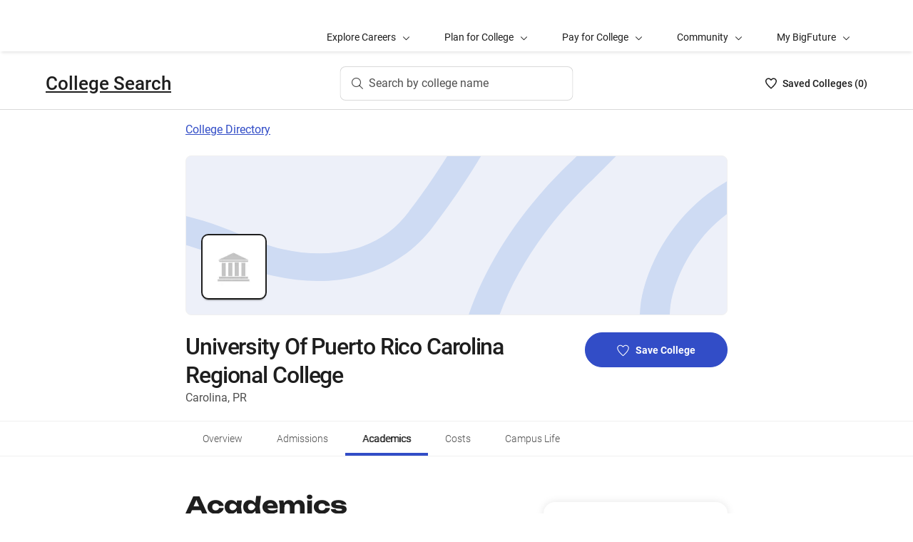

--- FILE ---
content_type: text/html; charset=utf-8
request_url: https://bigfuture.collegeboard.org/colleges/university-of-puerto-rico-carolina-regional-college/academics
body_size: 22142
content:
<!DOCTYPE html><html lang="en"><head><meta charSet="utf-8"/><meta name="viewport" content="width=device-width"/><link rel="shortcut icon" href="https://bigfuture.collegeboard.org/themes/custom/apricot_theme/favicon.ico"/><script src="https://kiwi.collegeboard.org/embed.js" async=""></script><title>University Of Puerto Rico Carolina Regional College Academics - BigFuture College Search</title><meta name="description" content="University Of Puerto Rico Carolina Regional College has a graduation rate of 48% and offers 19 majors. Its student-to-faculty ratio is 19:1."/><link rel="canonical" href="https://bigfuture.collegeboard.org/colleges/university-of-puerto-rico-carolina-regional-college/academics"/><meta id="ogTitle" property="og:title" content="University Of Puerto Rico Carolina Regional College Academics - BigFuture College Search"/><meta id="ogURL" property="og:url" content="https://bigfuture.collegeboard.org/colleges/university-of-puerto-rico-carolina-regional-college/academics"/><meta id="ogDescription" property="og:description" content="University Of Puerto Rico Carolina Regional College has a graduation rate of 48% and offers 19 majors. Its student-to-faculty ratio is 19:1."/><meta id="ogType" property="og:type" content="website"/><meta property="og:image" content="https://secure-media.collegeboard.org/digitalServices/bigfuture/socialshare-BF-acorn-blue.png"/><meta property="og:image:url" content="https://secure-media.collegeboard.org/digitalServices/bigfuture/socialshare-BF-acorn-blue.png"/><meta property="og:image:secure_url" content="https://secure-media.collegeboard.org/digitalServices/bigfuture/socialshare-BF-acorn-blue.png"/><meta name="twitter:image" content="https://secure-media.collegeboard.org/digitalServices/bigfuture/socialshare-BF-acorn-blue.png"/><meta name="twitter:card" content="summary"/><meta id="twitterTitle" name="twitter:title" content="University Of Puerto Rico Carolina Regional College Academics - BigFuture College Search"/><meta id="twitterDescription" name="twitter:description" content="University Of Puerto Rico Carolina Regional College has a graduation rate of 48% and offers 19 majors. Its student-to-faculty ratio is 19:1."/><meta name="twitter:site:id" content="@CollegeBoard"/><meta name="twitter:creator" content="College Board"/><meta id="twitterURL" name="twitter:url" content="https://bigfuture.collegeboard.org/colleges/university-of-puerto-rico-carolina-regional-college/academics"/><script type="application/ld+json">{&quot;@context&quot;:&quot;https://schema.org&quot;,&quot;@type&quot;:&quot;CollegeOrUniversity&quot;,&quot;name&quot;:&quot;University Of Puerto Rico Carolina Regional College&quot;,&quot;description&quot;:&quot;The University of Puerto Rico at Carolina (UPRCA) was founded in 1974 as part of the University of Puerto Rico (UPR) System. Currently made up of 11 units, this is the only public system of Higher Education in Puerto Rico. The Middle States Commission on Higher Education first accredited the Institution, known at that time as Carolina Regional College in 1978. Twenty-one years later, Carolina became an autonomous campus within the UPR System. Accreditation was reaffirmed on June 27, 2019.&quot;,&quot;address&quot;:{&quot;@type&quot;:&quot;PostalAddress&quot;,&quot;streetAddress&quot;:&quot;Carretera 887 Bo San Anton&quot;,&quot;addressLocality&quot;:&quot;Carolina&quot;,&quot;addressRegion&quot;:&quot;Puerto Rico&quot;,&quot;postalCode&quot;:&quot;00984&quot;,&quot;addressCountry&quot;:&quot;United States of America&quot;},&quot;contactPoint&quot;:{&quot;@type&quot;:&quot;ContactPoint&quot;,&quot;telephone&quot;:null}}</script><meta name="next-head-count" content="22"/><link rel="shortcut icon" href="https://bigfuture.collegeboard.org/themes/custom/apricot_theme/favicon.ico"/><link rel="stylesheet" href="https://atlas.collegeboard.org/apricot/prod/4.8.0/main.min.css"/><link rel="stylesheet" href="https://atlas.collegeboard.org/apricot/prod/4.8.0/athena.min.css"/><link rel="stylesheet" href="https://atlas.collegeboard.org/apricot/prod/4.8.0/bf.min.css"/><link rel="stylesheet" href="https://atlas.collegeboard.org/apricot/prod/4.8.0/glyphs.min.css"/><noscript data-n-css=""></noscript><script defer="" nomodule="" src="/_next/static/chunks/polyfills-42372ed130431b0a.js"></script><script src="/_next/static/chunks/webpack-7ab3068c828c5bf6.js" defer=""></script><script src="/_next/static/chunks/framework-48e855a26e82c682.js" defer=""></script><script src="/_next/static/chunks/main-4f0dd59515193b0b.js" defer=""></script><script src="/_next/static/chunks/pages/_app-085b5b39edf28d55.js" defer=""></script><script src="/_next/static/chunks/61d347e8-cf825ec688377748.js" defer=""></script><script src="/_next/static/chunks/160-9e02692aa03f62f8.js" defer=""></script><script src="/_next/static/chunks/675-2c0b130833b4269d.js" defer=""></script><script src="/_next/static/chunks/664-e347d64e56042a02.js" defer=""></script><script src="/_next/static/chunks/875-5c6abb8126f52acc.js" defer=""></script><script src="/_next/static/chunks/959-d72b623819c02753.js" defer=""></script><script src="/_next/static/chunks/458-d4146b810541e4cc.js" defer=""></script><script src="/_next/static/chunks/196-5fdf2266f949c62b.js" defer=""></script><script src="/_next/static/chunks/351-6d768aca07a720c7.js" defer=""></script><script src="/_next/static/chunks/399-060ca4e465c1d7ae.js" defer=""></script><script src="/_next/static/chunks/919-64b0af0df8786499.js" defer=""></script><script src="/_next/static/chunks/729-7a6c533e04082054.js" defer=""></script><script src="/_next/static/chunks/pages/colleges/%5Bid%5D/academics-b5e65a773f8be18f.js" defer=""></script><script src="/_next/static/12VPKmHY3Fs4w9_p-r2Ua/_buildManifest.js" defer=""></script><script src="/_next/static/12VPKmHY3Fs4w9_p-r2Ua/_ssgManifest.js" defer=""></script><style data-styled="" data-styled-version="5.3.11">:root{--local-nav-height:75px;--directory-section-scroll-margin-top:16rem;}/*!sc*/
data-styled.g1[id="sc-global-ciAKZb1"]{content:"sc-global-ciAKZb1,"}/*!sc*/
.dzMLEJ{-webkit-align-items:center;-webkit-box-align:center;-ms-flex-align:center;align-items:center;display:-webkit-box;display:-webkit-flex;display:-ms-flexbox;display:flex;height:24px;margin-bottom:auto;margin-top:auto;overflow:hidden;position:relative;}/*!sc*/
.dzMLEJ .list-heart-count{font-size:14px;font-weight:500;left:0;margin-bottom:auto;margin-left:auto;margin-right:auto;margin-top:auto;padding:0;position:relative;right:0;text-align:left;-webkit-text-decoration:none;text-decoration:none;top:50%;-webkit-transform:translate(0,-50%);-ms-transform:translate(0,-50%);transform:translate(0,-50%);white-space:nowrap;}/*!sc*/
.dzMLEJ .list-heart-count .savedText{display:inline;}/*!sc*/
@media (max-width:767.98px){.dzMLEJ .list-heart-count .savedText{display:none;}}/*!sc*/
data-styled.g18[id="sc-5433ed44-0"]{content:"dzMLEJ,"}/*!sc*/
.gpxpcz{height:24px;position:relative;width:16px;margin-right:8px;}/*!sc*/
.gpxpcz .list-heart-icon-background{border-radius:50%;bottom:0;box-shadow:none;height:24px;left:0;margin-bottom:auto;margin-left:auto;margin-right:auto;margin-top:auto;right:0;top:0;width:16px;z-index:0;}/*!sc*/
.gpxpcz .list-heart-icon{bottom:0;height:16px;left:0;margin-bottom:auto;margin-left:auto;margin-right:auto;margin-top:auto;position:absolute;right:0;stroke-linecap:round;stroke-linejoin:round;stroke-width:1.5;top:0;width:16px;z-index:1;}/*!sc*/
data-styled.g19[id="sc-5433ed44-1"]{content:"gpxpcz,"}/*!sc*/
.kqShqI{margin-left:8px;}/*!sc*/
.kqShqI .heart-list-container-link{-webkit-align-items:center;-webkit-box-align:center;-ms-flex-align:center;align-items:center;display:-webkit-box;display:-webkit-flex;display:-ms-flexbox;display:flex;-webkit-box-pack:center;-webkit-justify-content:center;-ms-flex-pack:center;justify-content:center;-webkit-text-decoration:none;text-decoration:none;}/*!sc*/
.kqShqI .heart-list-container-link .heart-animation-enter .list-heart-icon-background{box-shadow:0 0 1px 4px rgba(50,77,199,0.1),inset 0 0 0 8px rgba(50,77,199,0.1);-webkit-transition:all 250ms ease-in-out;transition:all 250ms ease-in-out;}/*!sc*/
.kqShqI .heart-list-container-link .heart-animation-enter .list-heart-icon{border-radius:none;-webkit-transform:scale(1);-ms-transform:scale(1);transform:scale(1);-webkit-transition:all 250ms ease-in-out;transition:all 250ms ease-in-out;}/*!sc*/
.kqShqI .heart-list-container-link .list-available-fade-enter .list-heart-count{-webkit-transform:translate(0,50%);-ms-transform:translate(0,50%);transform:translate(0,50%);-webkit-transition:-webkit-transform 250ms;-webkit-transition:transform 250ms;transition:transform 250ms;}/*!sc*/
.kqShqI .heart-list-container-link .list-available-fade-enter-active .list-heart-count{-webkit-transform:translate(0,-50%);-ms-transform:translate(0,-50%);transform:translate(0,-50%);-webkit-transition:-webkit-transform 250ms;-webkit-transition:transform 250ms;transition:transform 250ms;}/*!sc*/
.kqShqI .heart-list-container-link .list-available-fade-exit .list-heart-count{-webkit-transform:translate(0,100%);-ms-transform:translate(0,100%);transform:translate(0,100%);-webkit-transition:-webkit-transform 250ms;-webkit-transition:transform 250ms;transition:transform 250ms;}/*!sc*/
.kqShqI .heart-list-container-link .list-available-fade-exit-active .list-heart-count{-webkit-transform:translate(0,-200%);-ms-transform:translate(0,-200%);transform:translate(0,-200%);-webkit-transition:-webkit-transform 250ms;-webkit-transition:transform 250ms;transition:transform 250ms;}/*!sc*/
.kqShqI .heart-list-container-link .heart-animation-enter-active .list-heart-icon-background{box-shadow:0 0 6px 24px transparent,inset 0 0 0 0 transparent;-webkit-transition:all 250ms ease-in-out;transition:all 250ms ease-in-out;}/*!sc*/
.kqShqI .heart-list-container-link .heart-animation-enter-active .list-heart-icon{-webkit-transform:scale(1.4);-ms-transform:scale(1.4);transform:scale(1.4);-webkit-transition:all 250ms ease-in-out;transition:all 250ms ease-in-out;}/*!sc*/
.kqShqI .heart-list-container-link.header-heart-list-not-available{color:#1e1e1e;}/*!sc*/
.kqShqI .heart-list-container-link.header-heart-list-not-available .list-heart-icon{fill:none;stroke:#1e1e1e;}/*!sc*/
.kqShqI .heart-list-container-link.header-heart-list-available{color:#324dc7;}/*!sc*/
.kqShqI .heart-list-container-link.header-heart-list-available .list-heart-icon{fill:#324dc7;stroke:#324dc7;}/*!sc*/
.kqShqI .heart-list-container-link:hover.header-heart-list-not-available{color:#324dc7;}/*!sc*/
.kqShqI .heart-list-container-link:hover.header-heart-list-not-available:not(:focus){box-shadow:none;}/*!sc*/
.kqShqI .heart-list-container-link:hover.header-heart-list-not-available .list-heart-icon{fill:#324dc7;stroke:#324dc7;-webkit-transition:all 200ms ease-in-out;transition:all 200ms ease-in-out;}/*!sc*/
.kqShqI .heart-list-container-link:hover.header-heart-list-available{color:#1b2264;}/*!sc*/
.kqShqI .heart-list-container-link:hover.header-heart-list-available .list-heart-icon{fill:#1b2264;stroke:#1b2264;}/*!sc*/
.kqShqI .heart-list-container-link:focus{border-radius:4px;box-shadow:0 0 0 2px #324dc7;outline:none;-webkit-transition:all 250ms ease-in-out;transition:all 250ms ease-in-out;}/*!sc*/
data-styled.g20[id="sc-5433ed44-2"]{content:"kqShqI,"}/*!sc*/
.bHLRka h1{-webkit-letter-spacing:normal;-moz-letter-spacing:normal;-ms-letter-spacing:normal;letter-spacing:normal;}/*!sc*/
data-styled.g22[id="sc-5433ed44-4"]{content:"bHLRka,"}/*!sc*/
.feWLFH .career-header-link-fade-enter{opacity:0;}/*!sc*/
.feWLFH .career-header-link-fade-enter-active{opacity:1;-webkit-transition:all 250ms;transition:all 250ms;}/*!sc*/
.feWLFH .career-header-link-fade-exit{opacity:1;}/*!sc*/
.feWLFH .career-header-link-fade-exit-active{opacity:0;-webkit-transition:opacity 150ms;transition:opacity 150ms;}/*!sc*/
data-styled.g23[id="sc-5433ed44-5"]{content:"feWLFH,"}/*!sc*/
.hrIwDa a{color:#1e1e1e;}/*!sc*/
.hrIwDa a:focus{border-radius:4px;box-shadow:0 0 0 2px #324dc7;outline:none;}/*!sc*/
.hrIwDa a:visited{color:#1e1e1e !important;}/*!sc*/
.hrIwDa a:hover{color:#324dc7 !important;}/*!sc*/
data-styled.g24[id="sc-5433ed44-6"]{content:"hrIwDa,"}/*!sc*/
.MJDqU{-webkit-align-self:center;-ms-flex-item-align:center;align-self:center;display:-webkit-box;display:-webkit-flex;display:-ms-flexbox;display:flex;-webkit-flex-wrap:nowrap;-ms-flex-wrap:nowrap;flex-wrap:nowrap;margin-left:auto;}/*!sc*/
@media (min-width:767.98px){.MJDqU{left:50%;position:absolute;-webkit-transform:translateX(-50%);-ms-transform:translateX(-50%);transform:translateX(-50%);}}/*!sc*/
.MJDqU .cs-college-search-header-button{border:0;color:#505050;display:-webkit-box;display:-webkit-flex;display:-ms-flexbox;display:flex;-webkit-align-items:center;-webkit-box-align:center;-ms-flex-align:center;align-items:center;-webkit-box-pack:center;-webkit-justify-content:center;-ms-flex-pack:center;justify-content:center;white-space:nowrap;padding:8px;width:-webkit-fit-content;width:-moz-fit-content;width:fit-content;background:white;border-radius:8px;-webkit-transition:all 0.3s ease-in-out;transition:all 0.3s ease-in-out;}/*!sc*/
@media (min-width:767.98px){.MJDqU .cs-college-search-header-button{-webkit-box-pack:start;-webkit-justify-content:flex-start;-ms-flex-pack:start;justify-content:flex-start;padding:12px 40px 12px 16px;width:290px;box-shadow:inset 0 0 0 1px #d9d9d9;}}/*!sc*/
@media (min-width:1024px){.MJDqU .cs-college-search-header-button{width:327px;}}/*!sc*/
.MJDqU .cs-college-search-header-button:focus{outline:none;box-shadow:inset 0 0 0 2px #324dc7;}/*!sc*/
.MJDqU .cs-college-search-header-button:hover{box-shadow:inset 0 0 0 1px #505050;}/*!sc*/
.MJDqU .cs-college-search-header-button-label{margin-left:8px;display:inline;}/*!sc*/
@media (min-width:1px) and (max-width:767.98px){.MJDqU .cs-college-search-header-button-label{display:none;}}/*!sc*/
data-styled.g25[id="sc-5433ed44-7"]{content:"MJDqU,"}/*!sc*/
.LmitP{left:0;position:-webkit-sticky;position:sticky;right:0;top:0px;z-index:10;}/*!sc*/
data-styled.g26[id="sc-5433ed44-8"]{content:"LmitP,"}/*!sc*/
.ZMynN .cs-college-search-header-fade-enter{opacity:0;}/*!sc*/
.ZMynN .cs-college-search-header-fade-enter-active{opacity:1;-webkit-transition:all 300ms;transition:all 300ms;}/*!sc*/
.ZMynN .cs-college-search-header-fade-enter-active #cs-college-search-header-open{height:120px;}/*!sc*/
.ZMynN .cs-college-search-header-fade-enter-active #cs-college-search-header-close{height:73px;}/*!sc*/
.ZMynN .cs-college-search-header-fade-exit{opacity:1;}/*!sc*/
.ZMynN .cs-college-search-header-fade-exit-active{opacity:0;-webkit-transition:opacity 150ms,height 300ms;transition:opacity 150ms,height 300ms;}/*!sc*/
.ZMynN .cs-college-search-header-fade-exit-active #cs-college-search-header-close{height:120px;}/*!sc*/
.ZMynN .cs-college-search-header-fade-exit-active #cs-college-search-header-open{height:73px;}/*!sc*/
data-styled.g27[id="sc-5433ed44-9"]{content:"ZMynN,"}/*!sc*/
.fOxMqA{-webkit-align-items:center;-webkit-box-align:center;-ms-flex-align:center;align-items:center;display:-webkit-box;display:-webkit-flex;display:-ms-flexbox;display:flex;height:73px;padding-bottom:24px;padding-top:24px;place-content:space-between;}/*!sc*/
data-styled.g31[id="sc-5433ed44-13"]{content:"fOxMqA,"}/*!sc*/
.htmuea{left:0;position:-webkit-sticky;position:sticky;right:0;top:calc(-1 * var(--local-nav-height));-webkit-transition:top 0.3s;-webkit-transition:top 0.3s;transition:top 0.3s;z-index:11;}/*!sc*/
data-styled.g34[id="sc-5433ed44-16"]{content:"htmuea,"}/*!sc*/
.fUgfNN{margin-block:24px;}/*!sc*/
.fUgfNN:first-of-type{margin-top:0;}/*!sc*/
.fUgfNN:last-of-type + hr{display:none;}/*!sc*/
data-styled.g50[id="sc-32c54a86-0"]{content:"fUgfNN,"}/*!sc*/
.bmKUUN p{font-size:16px;font-weight:normal;line-height:24px;margin-bottom:8px;}/*!sc*/
data-styled.g51[id="sc-32c54a86-1"]{content:"bmKUUN,"}/*!sc*/
.bYmrMn *{font-family:Unbounded !important;}/*!sc*/
.jNmUrD *{font-family:Roboto;}/*!sc*/
data-styled.g54[id="sc-32c54a86-4"]{content:"bYmrMn,jNmUrD,"}/*!sc*/
.ixxBqG{font-weight:bold;}/*!sc*/
data-styled.g55[id="sc-32c54a86-5"]{content:"ixxBqG,"}/*!sc*/
.ihTnZX{border:none;border-top:1px solid #f0f0f0;margin:24px 0;width:100%;}/*!sc*/
.ihTnSx{border:none;border-top:1px solid #f0f0f0;margin:48px 0;width:100%;}/*!sc*/
data-styled.g57[id="sc-32c54a86-7"]{content:"ihTnZX,ihTnSx,"}/*!sc*/
.ipENtv{background:#ffffff;box-shadow:0 3px 7px -7px rgba(0,0,0,0.03);height:50px;-ms-overflow-style:none;overflow-x:auto;position:-webkit-sticky;position:sticky;-webkit-scrollbar-width:none;-moz-scrollbar-width:none;-ms-scrollbar-width:none;scrollbar-width:none;top:0px;-webkit-transition:top 0.3s;transition:top 0.3s;z-index:9;}/*!sc*/
.ipENtv::-webkit-scrollbar{display:none;}/*!sc*/
data-styled.g80[id="sc-4d58b7dc-0"]{content:"ipENtv,"}/*!sc*/
.dBNrYz{border-top:solid 1px #f0f0f0;left:0;position:-webkit-sticky;position:sticky;right:0;top:0;}/*!sc*/
data-styled.g81[id="sc-4d58b7dc-1"]{content:"dBNrYz,"}/*!sc*/
.hvCFBg{border-bottom:solid 1px #f0f0f0;bottom:0;left:0;position:-webkit-sticky;position:sticky;right:0;}/*!sc*/
data-styled.g82[id="sc-4d58b7dc-2"]{content:"hvCFBg,"}/*!sc*/
.esiupv{height:48px !important;}/*!sc*/
@media (min-width:1px) and (max-width:767.98px){.esiupv{padding-left:0;}}/*!sc*/
@media (min-width:1px) and (max-width:767.98px){.esiupv.cb-tabs-menu ul{width:100%;}.esiupv.cb-tabs-menu ul li .cb-menu-link{padding:16px;}}/*!sc*/
.esiupv.cb-tabs-menu .cb-menu-link{box-shadow:inset 0 -4px 0 0 transparent,inset 0 0 0 2px transparent;color:#505050;font-size:14px;font-weight:300;padding:16px 24px;-webkit-transition:box-shadow 150ms,text-shadow 150ms,border-radius 150ms;transition:box-shadow 150ms,text-shadow 150ms,border-radius 150ms;white-space:nowrap;}/*!sc*/
.esiupv.cb-tabs-menu .cb-menu-link:hover,.esiupv.cb-tabs-menu .cb-menu-link.cb-selected{box-shadow:inset 0 -4px 0 0 #324dc7,inset 0 0 0 2px transparent;color:#1e1e1e;text-shadow:0.75px 0 0 currentColor;}/*!sc*/
.esiupv.cb-tabs-menu .cb-menu-link:hover{background-color:#f5f7fc;}/*!sc*/
.esiupv.cb-tabs-menu .cb-menu-link:focus{border-radius:4px;box-shadow:inset 0 -4px 0 0 transparent,inset 0 0 0 2px #324dc7;outline:none;-webkit-text-decoration:none !important;text-decoration:none !important;}/*!sc*/
.esiupv.cb-tabs-menu .cb-menu-link:focus.cb-selected{box-shadow:inset 0 -4px 0 0 #505050,inset 0 0 0 2px #324dc7;}/*!sc*/
.esiupv.cb-tabs-menu .cb-menu-link:focus:hover:not(.cb-selected){box-shadow:inset 0 -4px 0 0 #324dc7,inset 0 0 0 2px #324dc7;}/*!sc*/
@media (min-width:1px) and (max-width:767.98px){.esiupv.cb-tabs-menu .cb-menu-link{font-size:12px !important;}}/*!sc*/
data-styled.g83[id="sc-1c29de40-0"]{content:"esiupv,"}/*!sc*/
.fkuANI a.cb-link-blue:visited{color:#324dc7;}/*!sc*/
data-styled.g84[id="sc-3c74a9bb-0"]{content:"fkuANI,"}/*!sc*/
.dqEWKB{display:-webkit-box;display:-webkit-flex;display:-ms-flexbox;display:flex;-webkit-flex-wrap:nowrap;-ms-flex-wrap:nowrap;flex-wrap:nowrap;-webkit-align-items:center;-webkit-box-align:center;-ms-flex-align:center;align-items:center;gap:8px;}/*!sc*/
.dqEWKB a{-webkit-text-decoration:underline;text-decoration:underline;}/*!sc*/
data-styled.g98[id="sc-5acfa430-0"]{content:"dqEWKB,"}/*!sc*/
.eSrxue{vertical-align:middle;display:inline-block;height:24px;min-width:24px;}/*!sc*/
data-styled.g100[id="sc-5acfa430-2"]{content:"eSrxue,"}/*!sc*/
.jpVNxQ .cs-padding-bottom-0{padding-bottom:0 !important;}/*!sc*/
.jpVNxQ .cs-margin-bottom-56{margin-bottom:56px;}/*!sc*/
.jpVNxQ .cs-margin-top-minus-24{margin-top:-24px;}/*!sc*/
.jpVNxQ .cs-custom-valid-input-text-error-message{margin-left:16px;margin-top:58px;position:absolute;}/*!sc*/
.jpVNxQ .cb-validation-label-input{width:110%;}/*!sc*/
@media (max-width:767.98px){.jpVNxQ .cb-validation-label-input{width:90%;}}/*!sc*/
.jpVNxQ .cs-custom-valid-input-text-container{margin-top:-16px;}/*!sc*/
.jpVNxQ .cs-rms-search-container .cs-rms-modal-description{-webkit-box-flex:0;-webkit-flex-grow:0;-ms-flex-positive:0;flex-grow:0;font-size:24px;font-stretch:normal;font-style:normal;font-weight:500;-webkit-letter-spacing:-0.38px;-moz-letter-spacing:-0.38px;-ms-letter-spacing:-0.38px;letter-spacing:-0.38px;line-height:1.33;margin-bottom:8px;margin-top:0;text-align:center;}/*!sc*/
.jpVNxQ .cs-rms-search-container .cs-rms-modal-subdescription{display:block;-webkit-box-flex:0;-webkit-flex-grow:0;-ms-flex-positive:0;flex-grow:0;-webkit-letter-spacing:-0.38px;-moz-letter-spacing:-0.38px;-ms-letter-spacing:-0.38px;letter-spacing:-0.38px;}/*!sc*/
.jpVNxQ .cs-rms-search-container .cb-modal .cs-modal-content .select-dropdown-container{display:block;}/*!sc*/
.jpVNxQ .cs-rms-search-container .cb-modal .cs-modal-content .cb-toast{margin-left:0;margin-top:0;max-width:100%;width:100%;}/*!sc*/
.jpVNxQ .cs-rms-search-container .settings-icon{background-color:#ffffff;margin-left:10px;}/*!sc*/
.jpVNxQ .cs-rms-search-container .icon-or-text-button-container.iotb-icon-only{-webkit-box-flex:0;-webkit-flex-grow:0;-ms-flex-positive:0;flex-grow:0;height:22px;margin:2px 0 0 0;padding-top:1px;width:22px;}/*!sc*/
.jpVNxQ .cs-rms-search-container .icon-or-text-button-container.iotb-icon-only:hover{box-shadow:none;color:#324dc7;}/*!sc*/
.jpVNxQ .cs-rms-search-container .icon-or-text-button-container.iotb-icon-only:focus{border-radius:2px;box-shadow:0 0 0 2px rgba(0,0,0,1);color:#1e1e1e;}/*!sc*/
.jpVNxQ .cs-rms-search-container .cs-gear{display:inline-block;-webkit-box-flex:0;-webkit-flex-grow:0;-ms-flex-positive:0;flex-grow:0;height:16px;margin:2px 0 0 0;width:16px;}/*!sc*/
.jpVNxQ .cs-rms-search-container .cs-gear:hover{-webkit-filter:brightness(0) saturate(100%) invert(26%) sepia(51%) saturate(3676%) hue-rotate(225deg) brightness(83%) contrast(95%);filter:brightness(0) saturate(100%) invert(26%) sepia(51%) saturate(3676%) hue-rotate(225deg) brightness(83%) contrast(95%);}/*!sc*/
.jpVNxQ .cs-rms-search-container .cs-rms-filter-types-section-heading > .cb-accordion-container > .cs-accordion-heading-disabled{padding-top:8px !important;}/*!sc*/
data-styled.g117[id="sc-91561a72-0"]{content:"jpVNxQ,"}/*!sc*/
.jTClKv{list-style:disc;list-style-type:disc;-webkit-column-count:2;column-count:2;padding-left:0;}/*!sc*/
@media ((min-width:768px) and (max-width:1023px)){.jTClKv{-webkit-column-count:2;column-count:2;}}/*!sc*/
@media ((max-width:767px)){.jTClKv{-webkit-column-count:1;column-count:1;}}/*!sc*/
data-styled.g133[id="sc-138b84db-0"]{content:"jTClKv,"}/*!sc*/
.hRImKA.hRImKA{gap:8px;}/*!sc*/
.hRImKA.hRImKA .cb-icon.cb-icon-circular[class*='cb-bf-blue-tint-1-color']::before{color:#324dc7 !important;}/*!sc*/
data-styled.g148[id="sc-4d01d6c4-0"]{content:"hRImKA,"}/*!sc*/
.fiyocp{font-size:12px;font-weight:300;line-height:2;}/*!sc*/
data-styled.g154[id="sc-76d7a0da-0"]{content:"fiyocp,"}/*!sc*/
.fjdMSy{list-style:none;list-style-type:none;display:grid;padding-left:0;grid-row-gap:16px;grid-column-gap:16px;grid-template-columns:repeat(2,1fr);}/*!sc*/
@media ((max-width:767px)){.fjdMSy{grid-template-columns:auto;}}/*!sc*/
data-styled.g198[id="sc-719f731b-0"]{content:"fjdMSy,"}/*!sc*/
.cFCluF{display:inline-block;-webkit-flex:auto;-ms-flex:auto;flex:auto;}/*!sc*/
data-styled.g199[id="sc-13223bcc-0"]{content:"cFCluF,"}/*!sc*/
.kQUFrk{font-size:12px;font-weight:normal;line-height:1.33;}/*!sc*/
data-styled.g200[id="sc-13223bcc-1"]{content:"kQUFrk,"}/*!sc*/
.klpOhF{font-size:14px;font-weight:500;line-height:1.71;}/*!sc*/
data-styled.g201[id="sc-13223bcc-2"]{content:"klpOhF,"}/*!sc*/
.jAKnxZ{border-bottom:1px solid #f0f0f0;margin-bottom:24px;opacity:0.9;}/*!sc*/
data-styled.g202[id="sc-261d9776-0"]{content:"jAKnxZ,"}/*!sc*/
.dRTeTS{box-shadow:none;float:right;}/*!sc*/
@media (min-width:1px) and (max-width:767.98px){.dRTeTS{margin:16px 0 8px;width:100%;}}/*!sc*/
.dRTeTS.cb-btn{background-color:#324dc7;min-width:200px;}/*!sc*/
.dRTeTS.cb-btn .csp-add-to-college-list-btn-label{color:#fff;vertical-align:middle;white-space:nowrap;}/*!sc*/
.dRTeTS.cb-btn .csp-add-to-college-list-btn-icon{display:inline;fill:#324dc7;stroke:#fff;}/*!sc*/
.dRTeTS.cb-btn:focus .csp-add-to-college-list-btn-label,.dRTeTS.cb-btn:hover .csp-add-to-college-list-btn-label{color:#fff;}/*!sc*/
.dRTeTS.cb-btn:focus .csp-add-to-college-list-btn-icon,.dRTeTS.cb-btn:hover .csp-add-to-college-list-btn-icon{display:inline;fill:#fff;stroke:#fff;}/*!sc*/
.dRTeTS.cb-btn:focus{padding:11px 23px 11px 23px !important;}/*!sc*/
.dRTeTS.cb-btn:focus .csp-add-to-college-list-btn-label{-webkit-text-decoration:underline;text-decoration:underline;}/*!sc*/
.dRTeTS.cb-btn:disabled:focus,.dRTeTS.cb-btn:disabled:hover{box-shadow:none;}/*!sc*/
.dRTeTS.cb-btn:hover:not(:focus){background-color:#1b2264;}/*!sc*/
.dRTeTS .csp-add-to-college-list-btn-container .csp-add-to-college-list-btn-icon{display:inline;height:17px;margin-right:9px;width:17px;}/*!sc*/
.dRTeTS .csp-add-to-college-list-btn-container .csp-add-to-college-list-pulse-dots{left:50%;min-width:none;right:50%;top:18px;-webkit-transform:translateX(50%);-ms-transform:translateX(50%);transform:translateX(50%);}/*!sc*/
@media (min-width:1px) and (max-width:767.98px){.dRTeTS .csp-add-to-college-list-btn-container .csp-add-to-college-list-pulse-dots .cb-btn-dots{height:6px;width:6px;}}/*!sc*/
.dRTeTS:hover{border:1px solid #1e1e1e;box-shadow:inset 0 0 0 1px #1e1e1e;}/*!sc*/
.dRTeTS:hover .csp-add-to-college-list-btn-icon{fill:#324dc7;stroke:#fff;}/*!sc*/
.dRTeTS:focus{border-color:#fff;box-shadow:0 0 0 2px #324dc7;outline:none;padding:0 !important;-webkit-text-decoration:none;text-decoration:none;}/*!sc*/
.dRTeTS:focus .csp-add-to-college-list-btn-icon{display:inline;fill:#324dc7;stroke:#fff;}/*!sc*/
.dRTeTS:focus .csp-add-to-college-list-btn-container{border-radius:42px;box-shadow:none;margin:2px;}/*!sc*/
@media (min-width:1px) and (max-width:767.98px){.dRTeTS:focus{background:#fff;padding:11px 23px 11px 23px !important;}.dRTeTS:focus .csp-add-to-college-list-btn-container{box-shadow:none;height:auto;line-height:inherit;margin:0;}}/*!sc*/
.dRTeTS .csp-add-to-college-list-disabled{background-color:#fff;}/*!sc*/
.dRTeTS .csp-add-to-college-list-disabled.cb-btn{background-color:#f0f0f0 !important;}/*!sc*/
.dRTeTS .csp-add-to-college-list-disabled.cb-btn .csp-add-to-college-list-btn-label{color:#b2b2b2 !important;}/*!sc*/
.dRTeTS .csp-add-to-college-list-disabled .cb-icon{color:#b2b2b2 !important;margin:0 4px;vertical-align:middle;}/*!sc*/
.dRTeTS .csp-add-to-college-list-disabled:hover .cb-btn{border:3px solid transparent;box-shadow:none;}/*!sc*/
.dRTeTS.csp-add-to-college-list-pulse.cb-btn{background-color:#fff !important;height:48px;}/*!sc*/
data-styled.g224[id="sc-35e6c071-0"]{content:"dRTeTS,"}/*!sc*/
.diWtrT{left:50%;min-width:none;right:50%;top:18px;-webkit-transform:translateX(50%);-ms-transform:translateX(50%);transform:translateX(50%);}/*!sc*/
@media (min-width:1px) and (max-width:767.98px){.diWtrT .cb-btn-dots{height:6px;width:6px;}}/*!sc*/
data-styled.g225[id="sc-35e6c071-1"]{content:"diWtrT,"}/*!sc*/
.cLHcCf{color:#505050;font-size:16px;line-height:24px;}/*!sc*/
data-styled.g227[id="sc-38302550-0"]{content:"cLHcCf,"}/*!sc*/
.eiZRxH{font-size:32px;font-weight:500;-webkit-letter-spacing:-1.11px;-moz-letter-spacing:-1.11px;-ms-letter-spacing:-1.11px;letter-spacing:-1.11px;line-height:40px;}/*!sc*/
@media (max-width:767.98px){.eiZRxH{font-size:19px;-webkit-letter-spacing:-0.66px;-moz-letter-spacing:-0.66px;-ms-letter-spacing:-0.66px;letter-spacing:-0.66px;line-height:24px;}}/*!sc*/
@media (min-width:768px) and (max-width:1023.98px){.eiZRxH{font-size:24px;-webkit-letter-spacing:-0.83px;-moz-letter-spacing:-0.83px;-ms-letter-spacing:-0.83px;letter-spacing:-0.83px;line-height:32px;}}/*!sc*/
data-styled.g228[id="sc-38302550-1"]{content:"eiZRxH,"}/*!sc*/
.uCFWR{background-color:#fff;border-bottom-left-radius:25px;border-bottom-right-radius:25px;border-top:4px solid #ab2334;box-shadow:0 1px 5px 0 rgba(0,0,0,0.2),0 2px 9px -1px rgba(0,0,0,0),0 1px 1px 0 rgba(0,0,0,0.03);display:-webkit-box;display:-webkit-flex;display:-ms-flexbox;display:flex;height:0;line-height:0;opacity:0;overflow:hidden;padding:0 24px;position:relative;-webkit-transform:scaleY(0);-ms-transform:scaleY(0);transform:scaleY(0);-webkit-transform-origin:top;-ms-transform-origin:top;transform-origin:top;-webkit-transition:all 250ms ease-in-out;transition:all 250ms ease-in-out;visibility:none;}/*!sc*/
.uCFWR.bannerSectionErrorActive{height:auto;line-height:24px;margin-bottom:16px;margin-top:16px;opacity:1;padding:24px;-webkit-transform:scaleY(1);-ms-transform:scaleY(1);transform:scaleY(1);visibility:visible;}/*!sc*/
data-styled.g229[id="sc-38302550-2"]{content:"uCFWR,"}/*!sc*/
.kskZkB{border-radius:50px;box-shadow:0 0 0 2px #ab2334;color:#ab2334;height:24px;left:24px;margin-right:16px;margin-top:8px;min-width:24px;padding-left:4px;padding-top:2px;top:24px;width:24px;}/*!sc*/
data-styled.g230[id="sc-38302550-3"]{content:"kskZkB,"}/*!sc*/
.gPsQeR{display:-webkit-box;display:-webkit-flex;display:-ms-flexbox;display:flex;-webkit-flex-direction:column;-ms-flex-direction:column;flex-direction:column;padding-right:16px;}/*!sc*/
data-styled.g231[id="sc-38302550-4"]{content:"gPsQeR,"}/*!sc*/
.dBxhnK{background-color:transparent;border:none;color:#1e1e1e;margin-top:-1px;min-width:24px;position:absolute;right:20px;top:20px;}/*!sc*/
@media (min-width:1px) and (max-width:767.98px){.dBxhnK{right:10px;top:10px;}}/*!sc*/
.dBxhnK:global(.cb-icon){padding-top:1px;}/*!sc*/
.dBxhnK:focus{background-color:#fff;box-shadow:0 0 0 2px #1e1e1e;-webkit-transition:all 250ms;transition:all 250ms;}/*!sc*/
.dBxhnK:hover{background-color:#f0f0f0;-webkit-transition:all 250ms;transition:all 250ms;}/*!sc*/
.dBxhnK:hover:not(:focus){box-shadow:0 0 0 2px #f0f0f0;}/*!sc*/
data-styled.g234[id="sc-38302550-7"]{content:"dBxhnK,"}/*!sc*/
.lnAMrT{height:88px;width:88px;background-color:#1e1e1e;border-radius:8px;box-shadow:0 0 0 2px #1e1e1e,0 3px 3px 0 rgba(0,0,0,0.20),0 4px 1px -1px rgba(0,0,0,0.12),0 3px 1px 0 rgba(0,0,0,0.14);overflow:hidden;position:absolute;bottom:24px;left:24px;}/*!sc*/
.lnAMrT > .college-logo-image-wrapper{position:relative;top:0;left:0;width:88px;height:88px;}/*!sc*/
.lnAMrT > .college-logo-image-wrapper > .college-logo-image{background-color:white;object-position:center center;object-fit:contain;box-shadow:0 0 0 4px #1e1e1e;}/*!sc*/
@media (max-width:1024px){.lnAMrT{bottom:16px;left:16px;height:80px;width:80px;}.lnAMrT > .college-logo-image-wrapper{width:80px;height:80px;}}/*!sc*/
data-styled.g235[id="sc-b6ab8e35-0"]{content:"lnAMrT,"}/*!sc*/
.ZRhTB{background-image:url(https://secure-media.collegeboard.org/CollegePlanning/media/image/photo/1600_Photo.jpg),url(/_next/static/media/CollegeProfile_Image.3a1d8d63.svg);background-position:center center;background-repeat:no-repeat;background-size:cover;border:1px solid #f0f0f0;border-radius:8px;height:224px;}/*!sc*/
data-styled.g236[id="sc-17318811-0"]{content:"ZRhTB,"}/*!sc*/
.jaFblF{margin:24px 0;position:relative;}/*!sc*/
data-styled.g237[id="sc-17318811-1"]{content:"jaFblF,"}/*!sc*/
.cmUiQh{padding-bottom:24px;}/*!sc*/
.cmUiQh .csp-academics-majors-header-description{padding-top:8px;}/*!sc*/
.cmUiQh .csp-academics-majors-no-result{font-size:14px;font-weight:300;}/*!sc*/
data-styled.g266[id="sc-4e863891-0"]{content:"cmUiQh,"}/*!sc*/
.bRLcFf .csp-input-container{display:-webkit-box;display:-webkit-flex;display:-ms-flexbox;display:flex;width:100%;}/*!sc*/
.bRLcFf .csp-input-container .csp-typeahead-container-input{-webkit-box-flex:1;-webkit-flex-grow:1;-ms-flex-positive:1;flex-grow:1;}/*!sc*/
.bRLcFf .csp-input-container .csp-typeahead-container-input .csp-apricot-input{border-radius:24px;}/*!sc*/
.bRLcFf .csp-input-container #csp-typeahead-clear-btn-container{display:-webkit-box;display:-webkit-flex;display:-ms-flexbox;display:flex;-webkit-flex-direction:column;-ms-flex-direction:column;flex-direction:column;-webkit-box-pack:center;-webkit-justify-content:center;-ms-flex-pack:center;justify-content:center;margin-left:8px;width:48px;}/*!sc*/
.bRLcFf .csp-input-container #csp-typeahead-clear-btn-container .csp-typeahead-clear-button{height:-webkit-fit-content;height:-moz-fit-content;height:fit-content;padding-bottom:2px;padding-top:2px;position:static;width:100%;}/*!sc*/
.bRLcFf .csp-input-container #csp-typeahead-clear-btn-container .csp-typeahead-clear-button.csp-typeahead-clear-button-active{border-radius:4px !important;display:block;font-weight:500;}/*!sc*/
.bRLcFf .csp-input-container #csp-typeahead-clear-btn-container .csp-typeahead-clear-button.csp-typeahead-clear-button-active:hover{-webkit-text-decoration:underline !important;text-decoration:underline !important;}/*!sc*/
.bRLcFf .csp-input-container #csp-typeahead-clear-btn-container .csp-typeahead-clear-button.csp-typeahead-clear-button-active:focus{border:2px solid blue;border-radius:25px;-webkit-text-decoration:none;text-decoration:none;}/*!sc*/
data-styled.g267[id="sc-cb99b3fc-0"]{content:"bRLcFf,"}/*!sc*/
.hSoNGU .bf-profile-typeahead-list-container{height:385px;overflow-y:scroll;}/*!sc*/
.hSoNGU .bf-profile-typeahead-list-container .bf-profile-typeahead-list-content{margin-right:8px;}/*!sc*/
data-styled.g268[id="sc-6bf9afd5-0"]{content:"hSoNGU,"}/*!sc*/
.jYAzml .csp-profile-majors-typeahead-list-content-group{display:-webkit-box;display:-webkit-flex;display:-ms-flexbox;display:flex;padding-bottom:16px;padding-right:16px;padding-top:8px;}/*!sc*/
.jYAzml .csp-profile-majors-typeahead-list-content-group .csp-profile-majors-typeahead-list-content-group-items .csp-profile-majors-typeahead-item{font-size:14px;line-height:1.71;padding-bottom:8px;}/*!sc*/
.jYAzml .csp-profile-majors-typeahead-list-content-group .csp-profile-majors-typeahead-list-content-group-title{font-size:14px;font-weight:500;line-height:1.71;margin-left:16px;min-width:30px;}/*!sc*/
.jYAzml .csp-profile-majors-typeahead-no-results{font-size:16px;font-weight:300;}/*!sc*/
data-styled.g269[id="sc-8a434145-0"]{content:"jYAzml,"}/*!sc*/
</style></head><body><div id="__next"><div id="bf-profile-main" class="bfr-main"><header><cbw-header classname="cb-bf-project" app-id="3" skip-target-id="main-content" use-global-navigation="false" home-link="https://bigfuture.collegeboard.org" home-link-location="Big Future" search_type="bf_site" data-cbtrack-corewidget="header" idp="ECL"></cbw-header></header><main><div class="cb-margin-bottom-8" id="bf-local-nav-root"></div><div id="app"><div id="main-content"><div class="sc-5433ed44-16 htmuea cb-white-bg cb-border-bottom"><div data-testid="cs-college-search-header" class="sc-5433ed44-8 LmitP"><div class="container"><div class="row cb-no-gutter"><div class="col-xs-12"><div class="sc-5433ed44-9 ZMynN"><div id="cs-college-search-header-close" class="sc-5433ed44-13 fOxMqA cs-college-search-header-close"><div class="sc-5433ed44-5 feWLFH"><div class="sc-5433ed44-4 bHLRka cb-black1-color"><div class="sc-5433ed44-6 hrIwDa"><a class="cb-roboto-medium cb-h4 cb-no-padding" data-testid="cs-colleges-search-brand-name" href="https://bigfuture.collegeboard.org/college-search">College Search</a></div></div></div><div class="sc-5433ed44-7 MJDqU"><button type="button" data-testid="cs-search-button" aria-label="Search by college name" class="cs-college-search-header-button"><i class="cb-icon cb-search"></i><span class="cs-college-search-header-button-label">Search by college name</span></button></div><div role="region" aria-label="Saved Colleges List Total" class="sc-5433ed44-2 kqShqI"><span class="cb-sr-only">Saved Colleges List<!-- --> -<span data-testid="heart-list-link-aria-status" role="status" aria-live="polite"> no Colleges are selected</span></span><a aria-label="Saved Colleges List - 0" class="heart-list-container-link header-heart-list-not-available" data-testid="header-heart-list-link" href="https://bigfuture.collegeboard.org/college-search/college-list"><div class="sc-5433ed44-1 gpxpcz"><div class="list-heart-icon-background"></div><svg class="list-heart-icon" xmlns="http://www.w3.org/2000/svg" viewBox="0 0 16 16" width="10" data-testid="list-heart-icon" x="0px" y="0px" xml:space="preserve" aria-hidden="true"><g id="list-heart-icon"><path class="st1" d="M8,14.8C5.2,12.4-0.6,6.5,1.1,3.2c0.5-1.1,1.5-1.8,2.7-2s2.4,0.2,3.2,1l1,1l1-1c0.8-0.8,2-1.2,3.2-1 c1.2,0.2,2.2,0.9,2.7,2C16.6,6.5,10.8,12.4,8,14.8z"></path></g></svg></div><div class="sc-5433ed44-0 dzMLEJ heart-container"><div class="list-heart-count" data-testid="list-heart-count"><span class="savedText">Saved <!-- -->College<!-- -->s (</span>0<span class="savedText">)</span></div></div></a></div></div></div></div></div></div></div></div><div class="container cb-margin-top-16" data-testid="one-column-grid"><div class="row"><div class="col-lg-8 offset-lg-2 col-md-10 offset-md-1 col-xs-12 "><div class="sc-3c74a9bb-0 fkuANI"><a class="cb-link-blue" href="/colleges">College Directory</a></div><div id="csp-banner-section"><div data-testid="csp-profile-banner-image-id" class="sc-17318811-1 jaFblF"><div class="sc-17318811-0 ZRhTB"></div><div class="sc-b6ab8e35-0 lnAMrT"><div class="college-logo-image-wrapper"><img alt="" data-testid="csp-profile-logo-image" loading="lazy" decoding="async" data-nimg="fill" class="college-logo-image" style="position:absolute;height:100%;width:100%;left:0;top:0;right:0;bottom:0;color:transparent" sizes="100vw" srcSet="/_next/image?url=https%3A%2F%2Fsecure-media.collegeboard.org%2FCollegePlanning%2Fmedia%2Fimage%2Flogo%2F1600_Logo.gif&amp;w=640&amp;q=75 640w, /_next/image?url=https%3A%2F%2Fsecure-media.collegeboard.org%2FCollegePlanning%2Fmedia%2Fimage%2Flogo%2F1600_Logo.gif&amp;w=750&amp;q=75 750w, /_next/image?url=https%3A%2F%2Fsecure-media.collegeboard.org%2FCollegePlanning%2Fmedia%2Fimage%2Flogo%2F1600_Logo.gif&amp;w=828&amp;q=75 828w, /_next/image?url=https%3A%2F%2Fsecure-media.collegeboard.org%2FCollegePlanning%2Fmedia%2Fimage%2Flogo%2F1600_Logo.gif&amp;w=1080&amp;q=75 1080w, /_next/image?url=https%3A%2F%2Fsecure-media.collegeboard.org%2FCollegePlanning%2Fmedia%2Fimage%2Flogo%2F1600_Logo.gif&amp;w=1200&amp;q=75 1200w, /_next/image?url=https%3A%2F%2Fsecure-media.collegeboard.org%2FCollegePlanning%2Fmedia%2Fimage%2Flogo%2F1600_Logo.gif&amp;w=1920&amp;q=75 1920w, /_next/image?url=https%3A%2F%2Fsecure-media.collegeboard.org%2FCollegePlanning%2Fmedia%2Fimage%2Flogo%2F1600_Logo.gif&amp;w=2048&amp;q=75 2048w, /_next/image?url=https%3A%2F%2Fsecure-media.collegeboard.org%2FCollegePlanning%2Fmedia%2Fimage%2Flogo%2F1600_Logo.gif&amp;w=3840&amp;q=75 3840w" src="/_next/image?url=https%3A%2F%2Fsecure-media.collegeboard.org%2FCollegePlanning%2Fmedia%2Fimage%2Flogo%2F1600_Logo.gif&amp;w=3840&amp;q=75"/></div></div></div><div class="row"><div class="col-sm-8"><div><h1 data-testid="csp-banner-section-school-name-label" class="sc-38302550-1 eiZRxH">University Of Puerto Rico Carolina Regional College</h1></div><div><div data-testid="csp-banner-section-school-location-label" class="sc-38302550-0 cLHcCf">Carolina, PR</div></div></div><div class="col-sm-4" id="csp-banner-section-add-to-list-container"><button data-testid="csp-banner-add-to-college-list-button" id="csp-banner-add-to-college-list-button" type="button" class="sc-35e6c071-0 dRTeTS cb-btn cb-btn-pulse csp-add-to-college-list-pulse"><div class="csp-add-to-college-list-btn-container" data-testid="csp-banner-add-to-college-list-button-label"><div class="sc-35e6c071-1 diWtrT cb-btn-pulse-dots"><div class="cb-btn-dots"></div></div></div></button></div></div><div class="sc-38302550-2 uCFWR cb-margin-bottom-16" data-testid="csp-banner-error" role="alertdialog" aria-hidden="true" aria-describedby="csp-banner-error-description"><div class="sc-38302550-3 kskZkB"><span class="cb-icon cb-exclamation"></span><span class="sr-only">Error</span></div><span id="csp-banner-error-description" class="sc-38302550-4 gPsQeR"></span><button type="button" class="sc-38302550-7 dBxhnK cb-btn cb-btn-square cb-btn-sm" data-testid="csp-banner-error-close-button" disabled=""><span class="cb-icon cb-x-mark" aria-hidden="true"></span><span class="sr-only">Close</span></button></div></div></div></div></div><div id="crp-profile-tabs-scroll-stop" style="position:relative;top:1px"></div><div class="sc-4d58b7dc-0 ipENtv"><div class="sc-4d58b7dc-1 dBNrYz"></div><div class="container " data-testid="one-column-grid"><div class="row"><div class="col-lg-8 offset-lg-2 col-md-10 offset-md-1 col-xs-12 "><div class="sc-1c29de40-0 esiupv cb-tabs-menu"><ul><li><a aria-current="false" data-testid="cb-tabs-menu-tab-0" class="cb-menu-link " href="/colleges/university-of-puerto-rico-carolina-regional-college"><span>Overview</span></a></li><li><a aria-current="false" data-testid="cb-tabs-menu-tab-1" class="cb-menu-link " href="/colleges/university-of-puerto-rico-carolina-regional-college/admissions"><span>Admissions</span></a></li><li><a aria-current="true" data-testid="cb-tabs-menu-tab-2" class="cb-menu-link cb-selected" href="/colleges/university-of-puerto-rico-carolina-regional-college/academics"><span>Academics</span></a></li><li><a aria-current="false" data-testid="cb-tabs-menu-tab-3" class="cb-menu-link " href="/colleges/university-of-puerto-rico-carolina-regional-college/tuition-and-costs"><span>Costs</span></a></li><li><a aria-current="false" data-testid="cb-tabs-menu-tab-4" class="cb-menu-link " href="/colleges/university-of-puerto-rico-carolina-regional-college/campus-life"><span>Campus Life</span></a></li></ul></div></div></div></div><div class="sc-4d58b7dc-2 hvCFBg"></div></div><div class="container cb-padding-top-48" data-testid="two-column-grid"><div class="row"><div class="col-lg-5 offset-lg-2 col-md-7 offset-md-1 col-sm-8 col-xs-12 "><div data-testid="csp-academic-stats-title-section"><section class="sc-32c54a86-0 fUgfNN"><section class="sc-32c54a86-4 bYmrMn"><h3 id="college-academics-section" data-testid="college-academics-section" class="sc-32c54a86-3 gjujXO cb-h3 cb-margin-bottom-24">Academics</h3></section><div class="sc-32c54a86-1 bmKUUN cb-margin-bottom-16"><ul id="academics-stats-section" data-testid="academics-stats-section" class="sc-719f731b-0 fjdMSy"><li><div class="sc-5acfa430-0 sc-4d01d6c4-0 dqEWKB hRImKA"><span alt="Graduation Rate" class="sc-5acfa430-2 eSrxue cb-icon cb-icon-circular cb-bf-blue-tint-1-color cb-icon-32 cb-graduate" height="24" width="24"></span><div><div class="sc-13223bcc-0 cFCluF"><div class="sc-13223bcc-1 kQUFrk">Graduation Rate</div><div class="sc-13223bcc-2 klpOhF">48%</div></div></div></div></li><li><div class="sc-5acfa430-0 sc-4d01d6c4-0 dqEWKB hRImKA"><span alt="Majors Available" class="sc-5acfa430-2 eSrxue cb-icon cb-icon-circular cb-bf-blue-tint-1-color cb-icon-32 cb-book" height="24" width="24"></span><div><div class="sc-13223bcc-0 cFCluF"><div class="sc-13223bcc-1 kQUFrk">Majors Available</div><div class="sc-13223bcc-2 klpOhF">19</div></div></div></div></li><li><div class="sc-5acfa430-0 sc-4d01d6c4-0 dqEWKB hRImKA"><span alt="Student-to-Faculty Ratio" class="sc-5acfa430-2 eSrxue cb-icon cb-icon-circular cb-bf-blue-tint-1-color cb-icon-32 cb-teacher" height="24" width="24"></span><div><div class="sc-13223bcc-0 cFCluF"><div class="sc-13223bcc-1 kQUFrk">Student-to-Faculty Ratio</div><div class="sc-13223bcc-2 klpOhF">19:1</div></div></div></div></li><li><div class="sc-5acfa430-0 sc-4d01d6c4-0 dqEWKB hRImKA"><span alt="Retention Rate" class="sc-5acfa430-2 eSrxue cb-icon cb-icon-circular cb-bf-blue-tint-1-color cb-icon-32 cb-refresh" height="24" width="24"></span><div><div class="sc-13223bcc-0 cFCluF"><div class="sc-13223bcc-1 kQUFrk">Retention Rate</div><div class="sc-13223bcc-2 klpOhF">71%</div></div></div></div></li></ul></div></section><hr class="sc-32c54a86-7 ihTnZX"/></div><hr class="sc-32c54a86-7 sc-30dd9ae7-0 ihTnSx"/><div data-testid="csp-academic-study-options-title-section"><section class="sc-32c54a86-0 fUgfNN"><section class="sc-32c54a86-4 jNmUrD"><h4 id="college-study-options-section" data-testid="college-study-options-section" class="sc-32c54a86-5 ixxBqG cb-h4 cb-margin-bottom-32">Study Options</h4></section></section><hr class="sc-32c54a86-7 ihTnZX"/><div class="sc-4e863891-0 cmUiQh"><h5 class="cb-h5" id="csp-academics-majors-title" data-testid="csp-academics-majors-title">Majors and Degrees</h5><p class="csp-academics-majors-header-description" id="csp-academics-majors-header-description" data-testid="csp-academics-majors-header-description"><span class="cb-paragraph1-st">The college offers the following degrees:</span><strong class="cb-paragraph1-st cb-font-weight-bold"> Associate and Bachelor&#x27;s</strong></p></div><div class="cb-input cb-floating-label cb-clear-input cb-btn-input"><div class="sc-cb99b3fc-0 bRLcFf"><div class="csp-input-container cb-padding-bottom-24 cb-input-icon-left" id="csp-input-container"><label for="csp-majors-typeahead-input" class="">Find a major</label><div class="csp-typeahead-container-input"><input class="csp-apricot-input" aria-owns="csp-majors-typeahead-list-section" autoComplete="off" autoCorrect="off" spellcheck="false" name="profiles-majors-input" data-testid="csp-majors-typeahead-input" type="text" id="csp-majors-typeahead-input" aria-required="false" aria-controls="csp-majors-typeahead-unordered-list" aria-describedby="csp-majors-typeahead-aria-polite" value=""/></div><i class="cb-icon cb-icon cb-search " aria-hidden="true"></i><div class="csp-typeahead-clear-btn-container" id="csp-typeahead-clear-btn-container"><button id="csp-majors-typeahead-input-clear" data-testid="csp-majors-typeahead-input-clear" type="button" class="
    cb-btn cb-btn-close csp-typeahead-clear-button false" aria-controls="csp-majors-typeahead-input" aria-label="Clear Input"><span>Clear</span></button></div></div></div></div><div class="sc-8a434145-0 jYAzml"><div class="sc-6bf9afd5-0 hSoNGU"><div class="bf-profile-typeahead-list-container cb-border-top cb-border-bottom" id="csp-majors-typeahead-list-section" data-testid="csp-majors-typeahead-list-section" role="region" aria-labelledby="csp-academics-majors-title" tabindex="0"><div class="bf-profile-typeahead-list-content"><span role="status" aria-live="polite" class="cb-sr-only" id="csp-majors-typeahead-aria-polite" data-testid="csp-majors-typeahead-aria-polite"></span><ul class="cb-text-list-no-indent cb-no-text-list" id="csp-majors-typeahead-unordered-list" data-testid="csp-majors-typeahead-unordered-list" aria-describedby="csp-majors-typeahead-aria-polite"><li class="cb-padding-top-16 cb-padding-left-16 csp-profile-majors-typeahead-no-results">No majors found</li></ul></div></div></div></div></div><div class="sc-261d9776-0 jAKnxZ"></div><section class="Toutstyles__Container-bf-ui-components__sc-n996lw-0 kckqns cb-bf-blue-tint-2 cb-border-radius-8"><div class="Toutstyles__IconWrapper-bf-ui-components__sc-n996lw-2 hDnZkS"><i class="cb-bf-illus cb-bf-illus-blue cb-bf-illus-guidance cb-ilus cb-ilus-guidance cb-ilus-64" aria-hidden="false" data-cbtrack-comp="apricot-react:ilus"></i></div><div class="Toutstyles__ContentWrapper-bf-ui-components__sc-n996lw-3 exEBkp"><h3 class="Toutstyles__Heading-bf-ui-components__sc-n996lw-4 dLgvWl cb-font-weight-semi-bold">Need Help Choosing a Major?</h3><p class="Toutstyles__Description-bf-ui-components__sc-n996lw-5 cLQPkt cb-font-weight-light">Keep in mind most colleges don’t require students to declare a major until the end of their sophomore year, and many students change majors at least once.</p><div class="cb-btn cb-white-bg" aria-hidden="true">Explore Career Paths<i class="cb-icon cb-east cb-icon-16" aria-hidden="false" data-cbtrack-comp="apricot-react:icon"></i></div></div><a data-card-link="#" data-testid="bf-tout-cta-link" href="#" id="bf-tout-cta-link" aria-label="Explore Career Paths" rel="noreferrer" class="Toutstyles__AnchorOverlay-bf-ui-components__sc-n996lw-1 LsyfU"></a></section><hr class="sc-32c54a86-7 sc-30dd9ae7-0 ihTnSx"/><div data-testid="csp-academic-study-options-title-section"><section class="sc-32c54a86-0 fUgfNN"><section class="sc-32c54a86-4 jNmUrD"><h4 id="college-special-academics-section" data-testid="college-special-academics-section" class="sc-32c54a86-5 ixxBqG cb-h4 cb-margin-bottom-32">Special Academics Program</h4></section><div class="sc-32c54a86-1 bmKUUN cb-margin-bottom-16"><ul id="special_academics_program" data-testid="special_academics_program" class="sc-138b84db-0 jTClKv cb-paragraph1-st cb-text-list-no-indent"><li class="cb-margin-bottom-8 cb-margin-right-8">Distance Learning</li><li class="cb-margin-bottom-8 cb-margin-right-8">Double Major</li><li class="cb-margin-bottom-8 cb-margin-right-8">English as a Second Language</li><li class="cb-margin-bottom-8 cb-margin-right-8">Honors Program</li><li class="cb-margin-bottom-8 cb-margin-right-8">Independent Study</li><li class="cb-margin-bottom-8 cb-margin-right-8">Internships</li><li class="cb-margin-bottom-8 cb-margin-right-8">Student-Designed Major</li><li class="cb-margin-bottom-8 cb-margin-right-8">Study Abroad</li><li class="cb-margin-bottom-8 cb-margin-right-8">Visiting/Exchange Student Program</li></ul></div></section><hr class="sc-32c54a86-7 ihTnZX"/></div><hr class="sc-32c54a86-7 sc-30dd9ae7-0 ihTnSx"/></div><div class="col-lg-3 col-md-3 col-sm-4 "><div id="cs-rms-search-container-id" data-testid="cs-rms-search-container-id" class="sc-91561a72-0 jpVNxQ cs-rms-search-container"></div></div></div></div><div class="container"><div class="row cb-no-gutter"><div class="col-lg-8 offset-lg-2 col-md-10 offset-md-1 col-xs-12"><p data-testid="csp-legal-disclaimer" class="sc-76d7a0da-0 fiyocp"><span class="sc-75769140-0"><b>Note:</b> College profiles are based primarily on information supplied by the colleges themselves through participation in College Board's BigFuture College Profiles higher education data collection portal, with some data provided via federal and state agencies. Costs, dates, policies, and programs are subject to change, so please confirm important facts with college admission personnel.</span></p></div></div></div></div></div><div class="cb-toast-container cb-toast-container-bottom" style="top:0;bottom:16px"></div></main><footer><cbw-footer back-to-top-background-color="#1E1E1E" background-color="#324DC7" color="light" back-to-top-color="light" links-url="https://bigfuture.collegeboard.org/athena/bf-footer" data-cbtrack-corewidget="footer"></cbw-footer></footer></div></div><script id="__NEXT_DATA__" type="application/json">{"props":{"pageProps":{"collegeData":{"orgId":"1600","name":"University Of Puerto Rico Carolina Regional College","city":"Carolina","state":"PR","stateName":"Puerto Rico","country":"US","zipCode":"00984","countryName":"United States of America","schoolSetting":"urban","schoolTypeByDesignation":"public","schoolTypeByYears":4,"schoolSize":"small","averageNetPrice":14151,"graduationRate":48,"satOrAct":null,"directAdmission":false,"commonApplicationUrl":null,"rsatMathScore25thPercentile":null,"rsatMathScore75thPercentile":null,"rsatEbrwScore25thPercentile":null,"rsatEbrwScore75thPercentile":null,"satCompositeScore25thPercentile":null,"satCompositeScore75thPercentile":null,"actCompositeScore25thPercentile":null,"actCompositeScore75thPercentile":null,"specializedSchoolHistoricallyBlackInd":"N","specializedSchoolTribalCollegeInd":"N","specializedSchoolHispanicServingInd":"N","specializedSchoolMensCollegeInd":"N","specializedSchoolWomensCollegeInd":"N","religiousAffiliation":null,"acceptanceRate":53,"financialNeedMet":null,"contactPhone":null,"contactPhoneFormatted":null,"contactPhoneUri":null,"apPlacementAwarded":null,"apCreditAwarded":null,"apInstPolicyUrl":null,"apInstPolicyDescription":null,"apExamTypes":[],"pin":{"lon":"-65.9901728","lat":"18.3924754"},"description":"The University of Puerto Rico at Carolina (UPRCA) was founded in 1974 as part of the University of Puerto Rico (UPR) System. Currently made up of 11 units, this is the only public system of Higher Education in Puerto Rico. The Middle States Commission on Higher Education first accredited the Institution, known at that time as Carolina Regional College in 1978. Twenty-one years later, Carolina became an autonomous campus within the UPR System. Accreditation was reaffirmed on June 27, 2019.","vocationalSchool":false,"vanityUri":"university-of-puerto-rico-carolina-regional-college","redirectUris":[],"lat":"18.3924754","lon":"-65.9901728","schoolUrl":"https://www.uprc.edu","virtualTourVideoUrl":null,"countryCode":"1","nationalDialingCode":"787","localNumber":"2570000","streetAddress":"Carretera 887 Bo San Anton","earlyActionDate":null,"earlyDecision":false,"earlyDecisionDate":null,"regularDecisionDate":"01/19/9999","financialAidApplicationPriorityDeadline":null,"financialAidApplicationRegularDeadline":null,"feeWaiverCode":null,"feeWaiverIndicator":"N","diCode":"3891","applicationSiteUrl":"https://solicitud.upr.edu/","netPriceCalculatorUrl":"https://www.uprc.edu/net-price-calculator/","commuterOrResidential":"commuter","locationCode":"12","degreesOffered":[{"degreeCode":"3","degreeDescription":"Associate"},{"degreeCode":"4","degreeDescription":"Transfer"},{"degreeCode":"6","degreeDescription":"Bachelor's"}],"genderCode":"C","institutionTypes":[{"institutionTypeDescription":"University","institutionTypeCode":"19"}],"totalApplicants":1779,"admittedApplicants":938,"enrolledApplicants":712,"studentsReceivingAidPercent":null,"freshmenWithNeedAidPercent":null,"financialAidMetPercent":null,"averageAidAwarded":null,"needBasedAward":null,"needBasedLoanAmount":null,"nonNeedBasedAid":null,"graduationDebt":null,"notificationDate":null,"responseDeadline":null,"averageNetPriceBelow30K":13801,"averageNetPrice30To48K":14401,"averageNetPrice48To75K":14824,"averageNetPrice75To110K":14999,"averageNetPriceAbove110K":null,"inStateTuition":4710,"outOfStateTuition":7050,"privateTuition":null,"averageHousingCost":0,"booksAndSuppliesCost":2793,"estimatedPersonalExpenses":null,"transportationCosts":null,"financialAidOfficePhoneNumber":null,"graduationRatePercent":48,"sophomoreYearReturnPercent":71,"studentFacultyRatio":19,"collegeMajors":[{"code":"188","cipCode":"09.0903","name":"Advertising","cipDescription":"Advertising","cipDefinition":"A program that focuses on the creation, execution, transmission, and evaluation of commercial messages in various media intended to promote and sell products, services, and brands; and that prepares individuals to function as advertising assistants, technicians, and managers. Includes instruction in advertising theory, marketing strategy, advertising design and production methods, campaign methods and techniques, media management, related principles of business management, and applicable technical and equipment skills."},{"code":"209","cipCode":"10.0305","name":"Graphic and Printing Equipment Operator, General Production","cipDescription":"Graphic and Printing Equipment Operator, General Production","cipDefinition":"A program that generally prepares individuals to apply technical knowledge and skills to plan, prepare, and execute a variety of commercial and industrial graphic communications jobs. Includes instruction in the operation and maintenance of mechanical, electronic, and digital graphic, printing, and finishing equipment; and related processes."},{"code":"338","cipCode":"13.1007","name":"Education/Teaching of Individuals with Multiple Disabilities","cipDescription":"Education/Teaching of Individuals with Multiple Disabilities","cipDefinition":"A program that focuses on the design of educational services for children or adults with multiple disabilities which adversely affect their educational performance and that may prepare individuals to teach such students. Includes instruction in identifying students with multiple disabilities, developing individual education plans, teaching and supervising students with multiple handicaps, counseling, and applicable laws and policies."},{"code":"372","cipCode":"13.1309","name":"Technology Teacher Education/Industrial Arts Teacher Education","cipDescription":"Technology Teacher Education/Industrial Arts Teacher Education","cipDefinition":"A program that prepares individuals to teach technology education/industrial arts programs at various educational levels."},{"code":"382","cipCode":"13.1320","name":"Trade and Industrial Teacher Education","cipDescription":"Trade and Industrial Teacher Education","cipDefinition":"A program that prepares individuals to teach specific vocational trades and industries programs at various educational levels."},{"code":"508","cipCode":"15.0404","name":"Instrumentation Technology/Technician","cipDescription":"Instrumentation Technology/Technician","cipDefinition":"A program that prepares individuals to apply basic engineering principles and technical skills in support of engineers engaged in developing control and measurement systems and procedures. Includes instruction in instrumentation design and maintenance, calibration, design and production testing and scheduling, automated equipment functions, applications to specific industrial tasks, and report preparation."},{"code":"523","cipCode":"15.0612","name":"Industrial Technology/Technician","cipDescription":"Industrial Technology/Technician","cipDefinition":"A program that prepares individuals to apply basic engineering principles and technical skills in support of industrial engineers and managers. Includes instruction in optimization theory, human factors, organizational behavior, industrial processes, industrial planning procedures, computer applications, and report and presentation preparation."},{"code":"534","cipCode":"15.0803","name":"Automotive Engineering Technology/Technician","cipDescription":"Automotive Engineering Technology/Technician","cipDefinition":"A program that prepares individuals to apply basic engineering principles and technical skills in support of engineers and other professionals engaged in developing, manufacturing and testing self-propelled ground vehicles and their systems. Includes instruction in vehicular systems technology, design and development testing, prototype and operational testing, inspection and maintenance procedures, instrument calibration, test equipment operation and maintenance, and report preparation."},{"code":"535","cipCode":"15.0805","name":"Mechanical/Mechanical Engineering Technology/Technician","cipDescription":"Mechanical/Mechanical Engineering Technology/Technician","cipDefinition":"A program that prepares individuals to apply basic engineering principles and technical skills in support of engineers engaged in the design and development phases of a wide variety of projects involving mechanical systems. Includes instruction in principles of mechanics, applications to specific engineering systems, design testing procedures, prototype and operational testing and inspection procedures, manufacturing system-testing procedures, test equipment operation and maintenance, and report preparation."},{"code":"976","cipCode":"30.1801","name":"Natural Sciences","cipDescription":"Natural Sciences","cipDefinition":"A program with a combined or undifferentiated focus on one or more of the physical and biological sciences."},{"code":"1208","cipCode":"42.2812","name":"Forensic Psychology","cipDescription":"Forensic Psychology","cipDefinition":"A program that prepares individuals to apply clinical, counseling, school, and neuropsychology skills to the provision of psychological services within the criminal justice and civil legal systems, including consultation, assessment, and interventions. Includes instruction in the epidemiology of mental/behavioral disorders, risk factors for violence and criminality, profiling and patterning, psychological testing, prediction and intervention measurement, forensic assessment, criminal and civil law and procedures, secure environments, forensic treatment and intervention skills, and professional standards and ethics."},{"code":"1214","cipCode":"43.0103","name":"Criminal Justice/Law Enforcement Administration","cipDescription":"Criminal Justice/Law Enforcement Administration","cipDefinition":"A program that prepares individuals to apply theories and practices of organization management and criminal justice to the administration of public law enforcement agencies and operations. Includes instruction in law enforcement history and theory, operational command leadership, administration of public police organizations, labor relations, incident response strategies, legal and regulatory responsibilities, budgeting, public relations, and organizational leadership."},{"code":"1216","cipCode":"43.0406","name":"Forensic Science and Technology","cipDescription":"Forensic Science and Technology","cipDefinition":"A program that focuses on the application of the physical, biomedical, and social sciences to the analysis and evaluation of physical evidence, human testimony and criminal suspects. Includes instruction in forensic medicine, forensic dentistry, anthropology, psychology, entomology, pathology, forensic laboratory technology and autopsy procedures, DNA and blood pattern analysis, crime scene analysis, crime scene photography, fingerprint technology, document analysis, witness and suspect examination procedures, applicable law and regulations, and professional standards and ethics."},{"code":"1420","cipCode":"50.0408","name":"Interior Design","cipDescription":"Interior Design","cipDefinition":"A program in the applied visual arts that prepares individuals to apply artistic principles and techniques to the professional planning, designing, equipping, and furnishing of residential and commercial interior spaces. Includes instruction in computer applications, drafting, and graphic techniques; principles of interior lighting, acoustics, systems integration, and color coordination; furniture and furnishings; textiles and their finishing; the history of interior design and period styles; basic structural design; building codes and inspection regulations; and applications to office, hotel, factory, restaurant and housing design."},{"code":"1719","cipCode":"52.0201","name":"Business Administration and Management, General","cipDescription":"Business Administration and Management, General","cipDefinition":"A program that generally prepares individuals to plan, organize, direct, and control the functions and processes of a firm or organization. Includes instruction in management theory, human resources management and behavior, accounting and other quantitative methods, purchasing and logistics, organization and production, marketing, and business decision-making."},{"code":"1738","cipCode":"52.0402","name":"Executive Assistant/Executive Secretary","cipDescription":"Executive Assistant/Executive Secretary","cipDefinition":"A program that prepares individuals to perform the duties of special assistants and/or personal secretaries for business executives and top management. Includes instruction in business communications, principles of business law, public relations, scheduling and travel management, secretarial accounting, filing systems and records management, conference and meeting recording, report preparation, office equipment and procedures, office supervisory skills, and professional standards and legal requirements."},{"code":"1756","cipCode":"52.0801","name":"Finance, General","cipDescription":"Finance, General","cipDefinition":"A program that generally prepares individuals to plan, manage, and analyze the financial and monetary aspects and performance of business enterprises, banking institutions, or other organizations. Includes instruction in principles of accounting, financial instruments, capital planning, funds acquisition, asset and debt management, budgeting, financial analysis, and investments and portfolio management."},{"code":"1766","cipCode":"52.0903","name":"Tourism and Travel Services Management","cipDescription":"Tourism and Travel Services Management","cipDefinition":"A program that prepares individuals to manage travel-related enterprises and related convention and/or tour services. Includes instruction in travel agency management, tour arranging and planning, convention and event planning, travel industry operations and procedures, tourism marketing and promotion strategies, travel counseling, travel industry law, international and domestic operations, and travel and tourism policy."},{"code":"1767","cipCode":"52.0904","name":"Hotel/Motel Administration/Management","cipDescription":"Hotel/Motel Administration/Management","cipDefinition":"A program that prepares individuals to manage operations and facilities that provide lodging services to the traveling public. Includes instruction in hospitality industry principles; supplies purchasing, storage and control; hotel facilities design and planning; hospitality industry law; personnel management and labor relations; financial management; marketing and sales promotion; convention and event management; front desk operations; and applications to specific types of hotels and motel operations."}],"cipMajors":[{"code":"188","cipCode":"09.0903","name":"Advertising","cipDescription":"Advertising","cipDefinition":"A program that focuses on the creation, execution, transmission, and evaluation of commercial messages in various media intended to promote and sell products, services, and brands; and that prepares individuals to function as advertising assistants, technicians, and managers. Includes instruction in advertising theory, marketing strategy, advertising design and production methods, campaign methods and techniques, media management, related principles of business management, and applicable technical and equipment skills."},{"code":"209","cipCode":"10.0305","name":"Graphic and Printing Equipment Operator, General Production","cipDescription":"Graphic and Printing Equipment Operator, General Production","cipDefinition":"A program that generally prepares individuals to apply technical knowledge and skills to plan, prepare, and execute a variety of commercial and industrial graphic communications jobs. Includes instruction in the operation and maintenance of mechanical, electronic, and digital graphic, printing, and finishing equipment; and related processes."},{"code":"338","cipCode":"13.1007","name":"Education/Teaching of Individuals with Multiple Disabilities","cipDescription":"Education/Teaching of Individuals with Multiple Disabilities","cipDefinition":"A program that focuses on the design of educational services for children or adults with multiple disabilities which adversely affect their educational performance and that may prepare individuals to teach such students. Includes instruction in identifying students with multiple disabilities, developing individual education plans, teaching and supervising students with multiple handicaps, counseling, and applicable laws and policies."},{"code":"372","cipCode":"13.1309","name":"Technology Teacher Education/Industrial Arts Teacher Education","cipDescription":"Technology Teacher Education/Industrial Arts Teacher Education","cipDefinition":"A program that prepares individuals to teach technology education/industrial arts programs at various educational levels."},{"code":"382","cipCode":"13.1320","name":"Trade and Industrial Teacher Education","cipDescription":"Trade and Industrial Teacher Education","cipDefinition":"A program that prepares individuals to teach specific vocational trades and industries programs at various educational levels."},{"code":"508","cipCode":"15.0404","name":"Instrumentation Technology/Technician","cipDescription":"Instrumentation Technology/Technician","cipDefinition":"A program that prepares individuals to apply basic engineering principles and technical skills in support of engineers engaged in developing control and measurement systems and procedures. Includes instruction in instrumentation design and maintenance, calibration, design and production testing and scheduling, automated equipment functions, applications to specific industrial tasks, and report preparation."},{"code":"523","cipCode":"15.0612","name":"Industrial Technology/Technician","cipDescription":"Industrial Technology/Technician","cipDefinition":"A program that prepares individuals to apply basic engineering principles and technical skills in support of industrial engineers and managers. Includes instruction in optimization theory, human factors, organizational behavior, industrial processes, industrial planning procedures, computer applications, and report and presentation preparation."},{"code":"534","cipCode":"15.0803","name":"Automotive Engineering Technology/Technician","cipDescription":"Automotive Engineering Technology/Technician","cipDefinition":"A program that prepares individuals to apply basic engineering principles and technical skills in support of engineers and other professionals engaged in developing, manufacturing and testing self-propelled ground vehicles and their systems. Includes instruction in vehicular systems technology, design and development testing, prototype and operational testing, inspection and maintenance procedures, instrument calibration, test equipment operation and maintenance, and report preparation."},{"code":"535","cipCode":"15.0805","name":"Mechanical/Mechanical Engineering Technology/Technician","cipDescription":"Mechanical/Mechanical Engineering Technology/Technician","cipDefinition":"A program that prepares individuals to apply basic engineering principles and technical skills in support of engineers engaged in the design and development phases of a wide variety of projects involving mechanical systems. Includes instruction in principles of mechanics, applications to specific engineering systems, design testing procedures, prototype and operational testing and inspection procedures, manufacturing system-testing procedures, test equipment operation and maintenance, and report preparation."},{"code":"976","cipCode":"30.1801","name":"Natural Sciences","cipDescription":"Natural Sciences","cipDefinition":"A program with a combined or undifferentiated focus on one or more of the physical and biological sciences."},{"code":"1208","cipCode":"42.2812","name":"Forensic Psychology","cipDescription":"Forensic Psychology","cipDefinition":"A program that prepares individuals to apply clinical, counseling, school, and neuropsychology skills to the provision of psychological services within the criminal justice and civil legal systems, including consultation, assessment, and interventions. Includes instruction in the epidemiology of mental/behavioral disorders, risk factors for violence and criminality, profiling and patterning, psychological testing, prediction and intervention measurement, forensic assessment, criminal and civil law and procedures, secure environments, forensic treatment and intervention skills, and professional standards and ethics."},{"code":"1214","cipCode":"43.0103","name":"Criminal Justice/Law Enforcement Administration","cipDescription":"Criminal Justice/Law Enforcement Administration","cipDefinition":"A program that prepares individuals to apply theories and practices of organization management and criminal justice to the administration of public law enforcement agencies and operations. Includes instruction in law enforcement history and theory, operational command leadership, administration of public police organizations, labor relations, incident response strategies, legal and regulatory responsibilities, budgeting, public relations, and organizational leadership."},{"code":"1216","cipCode":"43.0406","name":"Forensic Science and Technology","cipDescription":"Forensic Science and Technology","cipDefinition":"A program that focuses on the application of the physical, biomedical, and social sciences to the analysis and evaluation of physical evidence, human testimony and criminal suspects. Includes instruction in forensic medicine, forensic dentistry, anthropology, psychology, entomology, pathology, forensic laboratory technology and autopsy procedures, DNA and blood pattern analysis, crime scene analysis, crime scene photography, fingerprint technology, document analysis, witness and suspect examination procedures, applicable law and regulations, and professional standards and ethics."},{"code":"1420","cipCode":"50.0408","name":"Interior Design","cipDescription":"Interior Design","cipDefinition":"A program in the applied visual arts that prepares individuals to apply artistic principles and techniques to the professional planning, designing, equipping, and furnishing of residential and commercial interior spaces. Includes instruction in computer applications, drafting, and graphic techniques; principles of interior lighting, acoustics, systems integration, and color coordination; furniture and furnishings; textiles and their finishing; the history of interior design and period styles; basic structural design; building codes and inspection regulations; and applications to office, hotel, factory, restaurant and housing design."},{"code":"1719","cipCode":"52.0201","name":"Business Administration and Management, General","cipDescription":"Business Administration and Management, General","cipDefinition":"A program that generally prepares individuals to plan, organize, direct, and control the functions and processes of a firm or organization. Includes instruction in management theory, human resources management and behavior, accounting and other quantitative methods, purchasing and logistics, organization and production, marketing, and business decision-making."},{"code":"1738","cipCode":"52.0402","name":"Executive Assistant/Executive Secretary","cipDescription":"Executive Assistant/Executive Secretary","cipDefinition":"A program that prepares individuals to perform the duties of special assistants and/or personal secretaries for business executives and top management. Includes instruction in business communications, principles of business law, public relations, scheduling and travel management, secretarial accounting, filing systems and records management, conference and meeting recording, report preparation, office equipment and procedures, office supervisory skills, and professional standards and legal requirements."},{"code":"1756","cipCode":"52.0801","name":"Finance, General","cipDescription":"Finance, General","cipDefinition":"A program that generally prepares individuals to plan, manage, and analyze the financial and monetary aspects and performance of business enterprises, banking institutions, or other organizations. Includes instruction in principles of accounting, financial instruments, capital planning, funds acquisition, asset and debt management, budgeting, financial analysis, and investments and portfolio management."},{"code":"1766","cipCode":"52.0903","name":"Tourism and Travel Services Management","cipDescription":"Tourism and Travel Services Management","cipDefinition":"A program that prepares individuals to manage travel-related enterprises and related convention and/or tour services. Includes instruction in travel agency management, tour arranging and planning, convention and event planning, travel industry operations and procedures, tourism marketing and promotion strategies, travel counseling, travel industry law, international and domestic operations, and travel and tourism policy."},{"code":"1767","cipCode":"52.0904","name":"Hotel/Motel Administration/Management","cipDescription":"Hotel/Motel Administration/Management","cipDefinition":"A program that prepares individuals to manage operations and facilities that provide lodging services to the traveling public. Includes instruction in hospitality industry principles; supplies purchasing, storage and control; hotel facilities design and planning; hospitality industry law; personnel management and labor relations; financial management; marketing and sales promotion; convention and event management; front desk operations; and applications to specific types of hotels and motel operations."}],"studyOptions":[{"studyOptionDescription":"Distance Learning","studyOptionCode":"11"},{"studyOptionDescription":"Honors Program","studyOptionCode":"6"},{"studyOptionDescription":"Independent Study","studyOptionCode":"7"},{"studyOptionDescription":"Internships","studyOptionCode":"13"},{"studyOptionDescription":"Study Abroad","studyOptionCode":"14"},{"studyOptionDescription":"Double Major","studyOptionCode":"2"},{"studyOptionDescription":"English as a Second Language","studyOptionCode":"4"},{"studyOptionDescription":"Visiting/Exchange Student Program","studyOptionCode":"15"},{"studyOptionDescription":"Student-Designed Major","studyOptionCode":"9"}],"gpa400":9,"gpa375To399":29,"gpa350To374":26,"gpa325To349":14,"gpa300To324":10,"gpa250To299":10,"gpa200To249":2,"gpa100To199":null,"gpaBelow100":null,"highSchoolGpa":"Very important","highSchoolRank":"Not considered","prepCourses":"Neither require nor recommend","recommendations":"Not considered","applicationFeeAmount":30,"studentSports":[{"genderDescription":"Female","sportCode":"3","genderCode":"F","sportTypeDescription":"Intercollegiate","sportTypeCode":"6","sportDescription":"Baseball"},{"genderDescription":"Male","sportCode":"3","genderCode":"M","sportTypeDescription":"Intercollegiate","sportTypeCode":"6","sportDescription":"Baseball"},{"genderDescription":"Female","sportCode":"4","genderCode":"F","sportTypeDescription":"Intercollegiate","sportTypeCode":"6","sportDescription":"Basketball"},{"genderDescription":"Male","sportCode":"4","genderCode":"M","sportTypeDescription":"Intercollegiate","sportTypeCode":"6","sportDescription":"Basketball"},{"genderDescription":"Female","sportCode":"46","genderCode":"F","sportTypeDescription":"Intercollegiate","sportTypeCode":"6","sportDescription":"Cheerleading"},{"genderDescription":"Male","sportCode":"46","genderCode":"M","sportTypeDescription":"Intercollegiate","sportTypeCode":"6","sportDescription":"Cheerleading"},{"genderDescription":"Female","sportCode":"31","genderCode":"F","sportTypeDescription":"Intercollegiate","sportTypeCode":"6","sportDescription":"Soccer"},{"genderDescription":"Male","sportCode":"31","genderCode":"M","sportTypeDescription":"Intercollegiate","sportTypeCode":"6","sportDescription":"Soccer"},{"genderDescription":"Female","sportCode":"38","genderCode":"F","sportTypeDescription":"Intercollegiate","sportTypeCode":"6","sportDescription":"Track And Field"},{"genderDescription":"Male","sportCode":"38","genderCode":"M","sportTypeDescription":"Intercollegiate","sportTypeCode":"6","sportDescription":"Track And Field"},{"genderDescription":"Female","sportCode":"40","genderCode":"F","sportTypeDescription":"Intercollegiate","sportTypeCode":"6","sportDescription":"Volleyball"},{"genderDescription":"Male","sportCode":"40","genderCode":"M","sportTypeDescription":"Intercollegiate","sportTypeCode":"6","sportDescription":"Volleyball"},{"genderDescription":"Female","sportCode":"42","genderCode":"F","sportTypeDescription":"Intercollegiate","sportTypeCode":"6","sportDescription":"Weightlifting"},{"genderDescription":"Male","sportCode":"42","genderCode":"M","sportTypeDescription":"Intercollegiate","sportTypeCode":"6","sportDescription":"Weightlifting"}],"totalUndergraduates":2404,"totalGraduates":null,"fullTimeEnrolled":2019,"partTimeEnrolled":692,"africanAmericanPercent":3,"asianPercent":0,"hispanicPercent":96,"multiracialPercent":0,"nativeAmericanPercent":1,"pacificIslanderPercent":0,"unknownPercent":0,"whitePercent":0,"internationalPercent":null,"outOfStatePercent":1,"studentActivities":[{"higherEducationActivityDescription":"Campus Ministries","onCampusHousingIndicator":"Y","higherEducationActivityCode":"55"},{"higherEducationActivityDescription":"Choral Groups","onCampusHousingIndicator":"Y","higherEducationActivityCode":"38"},{"higherEducationActivityDescription":"Concert Band","onCampusHousingIndicator":"Y","higherEducationActivityCode":"31"},{"higherEducationActivityDescription":"Dance","onCampusHousingIndicator":"Y","higherEducationActivityCode":"12"},{"higherEducationActivityDescription":"Drama/Theater","onCampusHousingIndicator":"Y","higherEducationActivityCode":"43"},{"higherEducationActivityDescription":"Marching Band","onCampusHousingIndicator":"Y","higherEducationActivityCode":"33"},{"higherEducationActivityDescription":"Music Ensembles","onCampusHousingIndicator":"Y","higherEducationActivityCode":"34"},{"higherEducationActivityDescription":"Musical Theater","onCampusHousingIndicator":"Y","higherEducationActivityCode":"44"},{"higherEducationActivityDescription":"Student Government","onCampusHousingIndicator":"Y","higherEducationActivityCode":"19"}],"firstYearCollegeHousingPercent":null,"averageHousingCostForCampusLife":0,"housingOptions":[],"needBasedFinAidForIntlStudentsInd":false,"nonNeedBasedFinAidForIntlStudentsInd":false,"applicationsAccepted":["Online through college's own website"],"ipedsId":"243142","socialMedia":{"youtube":["https://www.youtube.com/c/UPRCAROLINACREP"],"twitter":["https://twitter.com/UPRCA_Informa"],"other":[],"facebook":["https://www.facebook.com/uprcarolinainforma"],"instagram":["https://www.instagram.com/uprcarolinainforma/"],"linkedin":[]}},"similarCollegesList":[{"orgId":"246","name":"Escuela de Artes Plasticas y Diseno de Puerto Rico","city":"San Juan","state":"PR","zipCode":"00901","stateName":"Puerto Rico","country":"US","countryName":"United States of America","schoolSetting":"urban","schoolTypeByDesignation":"public","schoolTypeByYears":4,"schoolSize":"small","averageNetPrice":5047,"graduationRate":45,"directAdmission":null,"commonApplicationUrl":null,"satOrAct":"Not Used","rmsFitness":null,"rsatMathScore25thPercentile":418,"rsatMathScore75thPercentile":513,"rsatEbrwScore25thPercentile":530,"rsatEbrwScore75thPercentile":583,"satCompositeScore25thPercentile":953,"satCompositeScore75thPercentile":1055,"actCompositeScore25thPercentile":null,"actCompositeScore75thPercentile":null,"apPlacementAwarded":null,"apCreditAwarded":null,"apInstPolicyUrl":null,"apInstPolicyDescription":null,"vocationalSchool":false,"vanityUri":"escuela-de-artes-plasticas-y-diseno-de-puerto-rico","redirectUris":[],"socialMedia":{"youtube":["https://www.youtube.com/channel/UCkQQOXTEb6V95yI1hEjGgzA"],"twitter":[],"other":["https://vimeo.com/eappr"],"facebook":["https://www.facebook.com/eapdpr/"],"instagram":["https://www.instagram.com/eapdpr/"],"linkedin":[]}},{"orgId":"1896","name":"University of the Virgin Islands","city":"St Thomas","state":"VI","zipCode":"00802","stateName":"Virgin Islands, U.S.","country":"US","countryName":"United States of America","schoolSetting":"suburban","schoolTypeByDesignation":"public","schoolTypeByYears":4,"schoolSize":"small","averageNetPrice":7632,"graduationRate":28,"directAdmission":null,"commonApplicationUrl":"https://apply.commonapp.org/Login?ma=1368\u0026tref=cbbf","satOrAct":"Not Used","rmsFitness":null,"rsatMathScore25thPercentile":360,"rsatMathScore75thPercentile":480,"rsatEbrwScore25thPercentile":423,"rsatEbrwScore75thPercentile":550,"satCompositeScore25thPercentile":778,"satCompositeScore75thPercentile":1018,"actCompositeScore25thPercentile":19,"actCompositeScore75thPercentile":22,"apPlacementAwarded":true,"apCreditAwarded":true,"apInstPolicyUrl":"www.uvi.edu/files/documents/Access_and_Enrollment/Admissions/AP%20Equivalencies.pdf","apInstPolicyDescription":"College Board Advanced Placement Program (AP): Academic credit will be awarded for matriculated students who have participated in the College Board Advanced Placement Program in high school and have earned scores of three or higher only in the areas listed below. The University of the Virgin Islands courses and requirements waived and credits will be determined by the Admissions Office. Areas: Art History, Biology, Calculus AB, Calculus BC, Chemistry, English Language, English Literature, European History, French Language, French Literature, German Language, Music, Physics (C), Psychology, Spanish Language, Spanish Literature, Studio Art (Portfolio Evalulation), United States History.","vocationalSchool":false,"vanityUri":"university-of-the-virgin-islands","redirectUris":[],"socialMedia":{"youtube":[],"twitter":["https://twitter.com/uvi_edu"],"other":[],"facebook":["https://www.facebook.com/UVI.edu"],"instagram":[],"linkedin":[]}},{"orgId":"312","name":"Columbia Central University: Caguas","city":"Caguas","state":"PR","zipCode":"00725","stateName":"Puerto Rico","country":"US","countryName":"United States of America","schoolSetting":"urban","schoolTypeByDesignation":"private","schoolTypeByYears":4,"schoolSize":"small","averageNetPrice":4046,"graduationRate":58,"directAdmission":null,"commonApplicationUrl":null,"satOrAct":null,"rmsFitness":null,"rsatMathScore25thPercentile":null,"rsatMathScore75thPercentile":null,"rsatEbrwScore25thPercentile":null,"rsatEbrwScore75thPercentile":null,"satCompositeScore25thPercentile":null,"satCompositeScore75thPercentile":null,"actCompositeScore25thPercentile":null,"actCompositeScore75thPercentile":null,"apPlacementAwarded":null,"apCreditAwarded":null,"apInstPolicyUrl":null,"apInstPolicyDescription":null,"vocationalSchool":false,"vanityUri":"columbia-central-university-caguas","redirectUris":[],"socialMedia":{"youtube":[],"twitter":[],"other":[],"facebook":[],"instagram":[],"linkedin":[]}},{"orgId":"201154","name":"Carlos Albizu University: San Juan","city":"San Juan","state":"PR","zipCode":"00902","stateName":"Puerto Rico","country":"US","countryName":"United States of America","schoolSetting":"urban","schoolTypeByDesignation":"private","schoolTypeByYears":4,"schoolSize":null,"averageNetPrice":10732,"graduationRate":69,"directAdmission":null,"commonApplicationUrl":null,"satOrAct":null,"rmsFitness":null,"rsatMathScore25thPercentile":null,"rsatMathScore75thPercentile":null,"rsatEbrwScore25thPercentile":null,"rsatEbrwScore75thPercentile":null,"satCompositeScore25thPercentile":null,"satCompositeScore75thPercentile":null,"actCompositeScore25thPercentile":null,"actCompositeScore75thPercentile":null,"apPlacementAwarded":null,"apCreditAwarded":null,"apInstPolicyUrl":null,"apInstPolicyDescription":null,"vocationalSchool":false,"vanityUri":"carlos-albizu-university-san-juan","redirectUris":[],"socialMedia":{"youtube":[],"twitter":[],"other":[],"facebook":[],"instagram":[],"linkedin":[]}},{"orgId":"796","name":"EDP University of Puerto Rico San Sebastian","city":"San Sebastian","state":"PR","zipCode":"00685","stateName":"Puerto Rico","country":"US","countryName":"United States of America","schoolSetting":"suburban","schoolTypeByDesignation":"private","schoolTypeByYears":4,"schoolSize":"small","averageNetPrice":4496,"graduationRate":38,"directAdmission":null,"commonApplicationUrl":null,"satOrAct":null,"rmsFitness":null,"rsatMathScore25thPercentile":null,"rsatMathScore75thPercentile":null,"rsatEbrwScore25thPercentile":null,"rsatEbrwScore75thPercentile":null,"satCompositeScore25thPercentile":null,"satCompositeScore75thPercentile":null,"actCompositeScore25thPercentile":null,"actCompositeScore75thPercentile":null,"apPlacementAwarded":false,"apCreditAwarded":false,"apInstPolicyUrl":null,"apInstPolicyDescription":null,"vocationalSchool":false,"vanityUri":"edp-university-of-puerto-rico-san-sebastian","redirectUris":["electronic-data-processing-university-of-puerto-rico-san-sebastian"],"socialMedia":{"youtube":["https://www.youtube.com/user/edpuniversity"],"twitter":["https://twitter.com/edpuniversity"],"other":[],"facebook":["https://www.facebook.com/edpuniversity"],"instagram":["https://www.instagram.com/edpuniversity"],"linkedin":["https://www.linkedin.com/school/edpuniversity/"]}},{"orgId":"311","name":"Conservatory of Music of Puerto Rico","city":"San Juan","state":"PR","zipCode":"00907","stateName":"Puerto Rico","country":"US","countryName":"United States of America","schoolSetting":"urban","schoolTypeByDesignation":"public","schoolTypeByYears":4,"schoolSize":"small","averageNetPrice":3905,"graduationRate":57,"directAdmission":null,"commonApplicationUrl":null,"satOrAct":null,"rmsFitness":null,"rsatMathScore25thPercentile":null,"rsatMathScore75thPercentile":null,"rsatEbrwScore25thPercentile":null,"rsatEbrwScore75thPercentile":null,"satCompositeScore25thPercentile":null,"satCompositeScore75thPercentile":null,"actCompositeScore25thPercentile":null,"actCompositeScore75thPercentile":null,"apPlacementAwarded":null,"apCreditAwarded":null,"apInstPolicyUrl":null,"apInstPolicyDescription":null,"vocationalSchool":false,"vanityUri":"conservatory-of-music-of-puerto-rico","redirectUris":[],"socialMedia":{"youtube":["https://www.youtube.com/user/cmproficial"],"twitter":[],"other":[],"facebook":["https://www.facebook.com/cmproficial"],"instagram":["https://www.instagram.com/cmpr_oficial"],"linkedin":[]}},{"orgId":"1003243","name":"San Juan Bautista School Of Medicine","city":"Caguas","state":"PR","zipCode":"00725","stateName":"Puerto Rico","country":"US","countryName":"United States of America","schoolSetting":"urban","schoolTypeByDesignation":"private","schoolTypeByYears":4,"schoolSize":null,"averageNetPrice":7589,"graduationRate":33,"directAdmission":null,"commonApplicationUrl":null,"satOrAct":null,"rmsFitness":null,"rsatMathScore25thPercentile":null,"rsatMathScore75thPercentile":null,"rsatEbrwScore25thPercentile":null,"rsatEbrwScore75thPercentile":null,"satCompositeScore25thPercentile":null,"satCompositeScore75thPercentile":null,"actCompositeScore25thPercentile":null,"actCompositeScore75thPercentile":null,"apPlacementAwarded":null,"apCreditAwarded":null,"apInstPolicyUrl":null,"apInstPolicyDescription":null,"vocationalSchool":false,"vanityUri":"san-juan-bautista-school-of-medicine","redirectUris":[],"socialMedia":{"youtube":[],"twitter":[],"other":[],"facebook":[],"instagram":[],"linkedin":[]}},{"orgId":"3052","name":"Pontifical Catholic University of Puerto Rico","city":"Ponce","state":"PR","zipCode":"00717","stateName":"Puerto Rico","country":"US","countryName":"United States of America","schoolSetting":"urban","schoolTypeByDesignation":"private","schoolTypeByYears":4,"schoolSize":null,"averageNetPrice":10275,"graduationRate":48,"directAdmission":null,"commonApplicationUrl":null,"satOrAct":"Require","rmsFitness":null,"rsatMathScore25thPercentile":null,"rsatMathScore75thPercentile":null,"rsatEbrwScore25thPercentile":null,"rsatEbrwScore75thPercentile":null,"satCompositeScore25thPercentile":null,"satCompositeScore75thPercentile":null,"actCompositeScore25thPercentile":null,"actCompositeScore75thPercentile":null,"apPlacementAwarded":null,"apCreditAwarded":null,"apInstPolicyUrl":null,"apInstPolicyDescription":null,"vocationalSchool":false,"vanityUri":"pontifical-catholic-university-of-puerto-rico","redirectUris":[],"socialMedia":{"youtube":[],"twitter":[],"other":[],"facebook":[],"instagram":[],"linkedin":[]}},{"orgId":"3","name":"Humacao Community College","city":"Humacao","state":"PR","zipCode":"00791","stateName":"Puerto Rico","country":"US","countryName":"United States of America","schoolSetting":"urban","schoolTypeByDesignation":"private","schoolTypeByYears":4,"schoolSize":null,"averageNetPrice":2879,"graduationRate":39,"directAdmission":null,"commonApplicationUrl":null,"satOrAct":null,"rmsFitness":null,"rsatMathScore25thPercentile":null,"rsatMathScore75thPercentile":null,"rsatEbrwScore25thPercentile":null,"rsatEbrwScore75thPercentile":null,"satCompositeScore25thPercentile":null,"satCompositeScore75thPercentile":null,"actCompositeScore25thPercentile":null,"actCompositeScore75thPercentile":null,"apPlacementAwarded":null,"apCreditAwarded":null,"apInstPolicyUrl":null,"apInstPolicyDescription":null,"vocationalSchool":false,"vanityUri":"humacao-community-college","redirectUris":[],"socialMedia":{"youtube":[],"twitter":[],"other":[],"facebook":[],"instagram":[],"linkedin":[]}},{"orgId":"201114","name":"Universidad Central del Caribe","city":"Bayamon","state":"PR","zipCode":"00960","stateName":"Puerto Rico","country":"US","countryName":"United States of America","schoolSetting":"urban","schoolTypeByDesignation":"private","schoolTypeByYears":4,"schoolSize":null,"averageNetPrice":8011,"graduationRate":60,"directAdmission":null,"commonApplicationUrl":null,"satOrAct":null,"rmsFitness":null,"rsatMathScore25thPercentile":null,"rsatMathScore75thPercentile":null,"rsatEbrwScore25thPercentile":null,"rsatEbrwScore75thPercentile":null,"satCompositeScore25thPercentile":null,"satCompositeScore75thPercentile":null,"actCompositeScore25thPercentile":null,"actCompositeScore75thPercentile":null,"apPlacementAwarded":null,"apCreditAwarded":null,"apInstPolicyUrl":null,"apInstPolicyDescription":null,"vocationalSchool":false,"vanityUri":"universidad-central-del-caribe","redirectUris":["universidad-centraldel-caribe"],"socialMedia":{"youtube":[],"twitter":[],"other":[],"facebook":[],"instagram":[],"linkedin":[]}},{"orgId":"1431","name":"Inter American University Of Puerto Rico Barranquitas","city":"Barranquitas","state":"PR","zipCode":"00794","stateName":"Puerto Rico","country":"US","countryName":"United States of America","schoolSetting":"suburban","schoolTypeByDesignation":"private","schoolTypeByYears":4,"schoolSize":"small","averageNetPrice":7407,"graduationRate":33,"directAdmission":null,"commonApplicationUrl":null,"satOrAct":null,"rmsFitness":null,"rsatMathScore25thPercentile":null,"rsatMathScore75thPercentile":null,"rsatEbrwScore25thPercentile":null,"rsatEbrwScore75thPercentile":null,"satCompositeScore25thPercentile":null,"satCompositeScore75thPercentile":null,"actCompositeScore25thPercentile":null,"actCompositeScore75thPercentile":null,"apPlacementAwarded":null,"apCreditAwarded":null,"apInstPolicyUrl":null,"apInstPolicyDescription":null,"vocationalSchool":false,"vanityUri":"inter-american-university-of-puerto-rico-barranquitas-campus","redirectUris":[],"socialMedia":{"youtube":[],"twitter":[],"other":[],"facebook":[],"instagram":[],"linkedin":[]}},{"orgId":"1599","name":"University Of Puerto Rico At Bayamon","city":"Bayamon","state":"PR","zipCode":"00959","stateName":"Puerto Rico","country":"US","countryName":"United States of America","schoolSetting":"suburban","schoolTypeByDesignation":"public","schoolTypeByYears":4,"schoolSize":null,"averageNetPrice":7827,"graduationRate":28,"directAdmission":null,"commonApplicationUrl":null,"satOrAct":null,"rmsFitness":null,"rsatMathScore25thPercentile":null,"rsatMathScore75thPercentile":null,"rsatEbrwScore25thPercentile":null,"rsatEbrwScore75thPercentile":null,"satCompositeScore25thPercentile":null,"satCompositeScore75thPercentile":null,"actCompositeScore25thPercentile":null,"actCompositeScore75thPercentile":null,"apPlacementAwarded":null,"apCreditAwarded":null,"apInstPolicyUrl":null,"apInstPolicyDescription":null,"vocationalSchool":false,"vanityUri":"university-of-puerto-rico-at-bayamon","redirectUris":["university-of-puerto-rico-bayamon-university-college"],"socialMedia":{"youtube":[],"twitter":[],"other":[],"facebook":[],"instagram":[],"linkedin":[]}},{"orgId":"1587","name":"Columbia Central University: Yauco","city":"Yauco","state":"PR","zipCode":"00698","stateName":"Puerto Rico","country":"US","countryName":"United States of America","schoolSetting":"suburban","schoolTypeByDesignation":"private","schoolTypeByYears":4,"schoolSize":"small","averageNetPrice":2623,"graduationRate":null,"directAdmission":null,"commonApplicationUrl":null,"satOrAct":null,"rmsFitness":null,"rsatMathScore25thPercentile":null,"rsatMathScore75thPercentile":null,"rsatEbrwScore25thPercentile":null,"rsatEbrwScore75thPercentile":null,"satCompositeScore25thPercentile":null,"satCompositeScore75thPercentile":null,"actCompositeScore25thPercentile":null,"actCompositeScore75thPercentile":null,"apPlacementAwarded":null,"apCreditAwarded":null,"apInstPolicyUrl":null,"apInstPolicyDescription":null,"vocationalSchool":false,"vanityUri":"columbia-central-university-yauco","redirectUris":[],"socialMedia":{"youtube":[],"twitter":[],"other":[],"facebook":[],"instagram":[],"linkedin":[]}},{"orgId":"2421","name":"Universidad Adventista de las Antillas","city":"Mayaguez","state":"PR","zipCode":"00680","stateName":"Puerto Rico","country":"US","countryName":"United States of America","schoolSetting":"suburban","schoolTypeByDesignation":"private","schoolTypeByYears":4,"schoolSize":null,"averageNetPrice":8354,"graduationRate":48,"directAdmission":null,"commonApplicationUrl":null,"satOrAct":null,"rmsFitness":null,"rsatMathScore25thPercentile":null,"rsatMathScore75thPercentile":null,"rsatEbrwScore25thPercentile":null,"rsatEbrwScore75thPercentile":null,"satCompositeScore25thPercentile":null,"satCompositeScore75thPercentile":null,"actCompositeScore25thPercentile":null,"actCompositeScore75thPercentile":null,"apPlacementAwarded":null,"apCreditAwarded":null,"apInstPolicyUrl":null,"apInstPolicyDescription":null,"vocationalSchool":false,"vanityUri":"universidad-adventista-de-las-antillas","redirectUris":["universidad-adventistadelas-antillas"],"socialMedia":{"youtube":[],"twitter":[],"other":[],"facebook":[],"instagram":[],"linkedin":[]}},{"orgId":"201115","name":"Universidad Pentecostal Mizpa","city":"San Juan","state":"PR","zipCode":"00928","stateName":"Puerto Rico","country":"US","countryName":"United States of America","schoolSetting":"urban","schoolTypeByDesignation":"private","schoolTypeByYears":4,"schoolSize":"small","averageNetPrice":5607,"graduationRate":40,"directAdmission":null,"commonApplicationUrl":null,"satOrAct":"Not Used","rmsFitness":null,"rsatMathScore25thPercentile":null,"rsatMathScore75thPercentile":null,"rsatEbrwScore25thPercentile":null,"rsatEbrwScore75thPercentile":null,"satCompositeScore25thPercentile":null,"satCompositeScore75thPercentile":null,"actCompositeScore25thPercentile":null,"actCompositeScore75thPercentile":null,"apPlacementAwarded":null,"apCreditAwarded":null,"apInstPolicyUrl":null,"apInstPolicyDescription":null,"vocationalSchool":false,"vanityUri":"universidad-pentecostal-mizpa","redirectUris":[],"socialMedia":{"youtube":[],"twitter":[],"other":[],"facebook":[],"instagram":[],"linkedin":[]}}],"importantDatesContent":{"title":"Important Dates","paragraph":"\u003cp\u003eDates are subject to change so confirm important deadlines by \u003ca href=\"$website$\" target=\"_blank\"\u003evisiting the college’s website\u003c/a\u003e.\u003c/p\u003e"},"moreAboutCollegesContent":{"title":"More About the College","paragraph1":"\u003cp\u003e$collegeName$ is a $schoolSizeCode$ $schoolTypeDescription$ $organizationCode$ $institutionDescriptions$.\u003c/p\u003e","paragraph2":"\u003cp\u003eThis $genderDescription$ college is located\u003c/p\u003e","paragraph3":"\u003cp\u003ein a $locationDescription$\u003c/p\u003e","paragraph4":"\u003cp\u003ein $metroStatusCode$ setting\u003c/p\u003e","paragraph5":"\u003cp\u003eand is $campusDescription$.\u003c/p\u003e","paragraph6":"\u003cp\u003eIt offers $degreeDescriptions$ degrees.\u003c/p\u003e","paragraph7Both":"This college has an acceptance rate of $acceptanceRate$% and a graduation rate of $graduationRate$%.","paragraph7GradRate":"This college has a graduation rate of $graduationRate$%.","paragraph7AcceptRate":"This college has an acceptance rate of $acceptanceRate$%."},"academicsData":{"sectionHeader":{"title":"Academics","description":""},"graduationRate":{"title":"Graduation Rate","description":"","class":"cb-icon cb-icon-circular cb-bf-blue-tint-1-color cb-icon-32 cb-graduate"},"majorsAvailable":{"title":"Majors Available","description":"","class":"cb-icon cb-icon-circular cb-bf-blue-tint-1-color cb-icon-32 cb-book"},"studentFacultyRatio":{"title":"Student-to-Faculty Ratio","description":"","class":"cb-icon cb-icon-circular cb-bf-blue-tint-1-color cb-icon-32 cb-teacher"},"returningForSophomore":{"title":"Retention Rate","description":"","class":"cb-icon cb-icon-circular cb-bf-blue-tint-1-color cb-icon-32 cb-refresh"}},"academicsSummaryData":{"title":"Academics Summary","description":{"line1":"$collegeName$ has a graduation rate of $graduationRate$% and offers $majors$.","line2":"$collegeName$ has a graduation rate of $graduationRate$%.","line3":"$collegeName$ offers $majors$.","line4":"Its student-to-faculty ratio is $studentFacultyRatio$.","line5":"$collegeName$ has a $studentFacultyRatio$ student-to-faculty ratio."}},"studyOptionsData":{"sectionHeaderTitle":"Study Options","majors":{"title":"Majors and Degrees","description":"The college offers the following degrees:"},"moreAboutMajors":{"sectionHeader":{"title":"Need Help Choosing a Major?","description":"Keep in mind most colleges don’t require students to declare a major until the end of their sophomore year, and many students change majors at least once."},"exploreCareerPath":{"title":"Explore Career Paths","url":"https://bigfuture.collegeboard.org/explore-careers"},"readMoreAboutMajors":{"title":"Read More About Majors","url":"https://bigfuture.collegeboard.org/explore-careers/majors"}},"studyOptions":{"title":"Special Academic Programs"}},"costsSummaryData":{"title":"Costs","description":{"line1":"$collgeName$","line2":"costs $price$ after scholarships and grants","line3":"$financialAid$ of students receiving financial aid","line4":"an average aid package of $aidAwarded$.","line5":"Financial aid applications are due $applicationDates$.","line6":"Financial aid applications for $collegeName$ are due $applicationDates$."}},"costsFinancialAidDates":{"sectionHeader":{"title":"Financial Aid Dates","description":"Dates are subject to change, so confirm important deadlines by \u003ca href=\"$website$\" target=\"_blank\"\u003evisiting the college website\u003c/a\u003e.","descriptionNoLink":"Dates are subject to change, so confirm important deadlines by visiting the college website."},"applicationDue":{"title":"Application Due","description":"The last day to apply for financial aid or turn in related paperwork."},"priorityApplicationDue":{"title":"Priority Application Due","description":"Applications received prior to this date will be given the strongest consideration. Still apply for financial aid if you don’t make this due date."},"notificationDate":{"title":"Notification Date","description":"When students receive a letter with the amount and types of aid the college is offering."},"responseDeadline":{"title":"Response Due","description":"The deadline for students to respond to the college’s aid offer."}},"costsFinancialAid":{"sectionHeader":{"title":"Financial Aid","description":"Financial aid can include grants, loans, scholarships and work-study jobs. Financial aid packages vary depending on your financial need. Most colleges determine financial need based on your FAFSA."},"distribution":{"sectionTitle":"Distribution Details","contents":{"studentsWithFinancialAidCMS":{"title":"Students Receiving Financial Aid","description":null},"freshmenNeedCMS":{"title":"Freshmen With Need and Received Financial Aid","description":""},"prcntNeedMetCMS":{"title":"Percent of Need Met","description":""}}},"avgPackageDetails":{"sectionTitle":"Aid Package Details","contents":{"avgAwardedCMS":{"title":"Average Aid Packages Awarded","description":null},"needBasedAwardCMS":{"title":"Need-Based Scholarship or Grant Award","description":"Scholarships and grants don’t need to be paid back."},"needBasedLoanCMS":{"title":"Need-Based Loan Amount","description":"Loans must be paid back."},"nonNeedBasedAidCMS":{"title":"Non-Need-Based Aid","description":null},"graduationDebtCMS":{"title":"Debt at Graduation","description":"The typical amount of loans a student must pay back."}}},"guaranteePlans":{"title":"Tuition Guarantee Plans","description":"Tuition at time of first enrollment guaranteed only to students making advance payment"},"paymentOptions":{"title":"Tuition Payment Options"}},"costsTuitionData":{"sectionHeader":{"title":"Tuition","description":""},"netPrice":{"sectionTitle":"Average Net Price","description":"Your net price is a college’s cost of attendance minus the grants and scholarships you receive. The net price you pay for a particular college is specific to you because it’s based on your personal circumstances and the college’s financial aid policies. Use the college’s Net Price calculator for the most accurate estimate of your net price."},"link":{"title":"Net Price Calculator"},"householdIncome":{"title":"Average Net Price by Household Income","description":""},"lessThan30":{"title":"\u003c$30k","description":""},"lessThan48":{"title":"$30-48k","desription":""},"lessThan75":{"title":"$48-75k","description":""},"lessThan110":{"title":"$75-110k","description":""},"moreThan110":{"title":"$110k+","description":""},"stickerPrice":{"title":"Sticker Price","description":""},"inState":{"title":"In-State Tuition","description":""},"outState":{"title":"Out-of-State Tuition","description":""},"privateTuition":{"title":"Tuition","description":""},"otherCosts":{"title":"Other Costs","description":""},"averageHousing":{"title":"Housing","description":""},"booksAndSupplies":{"title":"Books and Supplies","description":""},"estimatedPersonalExpenses":{"title":"Personal Expenses","description":""},"transportation":{"title":"Transportation","description":""}},"costsNextStepsData":{"sectionHeader":{"title":"Next Steps","description":""},"applyforFederalAid":{"title":"How to Apply for Federal Aid","url":"https://bigfuture.collegeboard.org/pay-for-college/financial-aid-101/how-to-complete-the-fafsa"},"applyforAidwithCSS":{"title":"Apply for Aid with CSS Profile","url":"https://cssprofile.collegeboard.org/"},"CalEFC":{"title":"Calculate Your Expected Family Contribution","url":"https://bigfuture.collegeboard.org/pay-for-college/paying-your-share/expected-family-contribution-calculator"},"findScholar":{"title":"Find Scholarships","url":"https://bigfuture.collegeboard.org/pay-for-college/scholarship-search"},"financialAidOfficePhoneNumber":{"title":"Financial Aid Office Phone Number","erroMessage":"Phone number not available"}},"costsScholarshipPromoData":{"title":"Find Scholarships Matched to Your Background.","description":"Search and match with over thousands of scholarships available.","url":"https://bigfuture.collegeboard.org/pay-for-college/scholarship-search"},"campusData":{"campusLifeHousingSectionData":{"title":"Housing","housingCostLabel":"Average Housing Cost","firstYearStudentsLivingOnCampusLabel":"First-Years in College Housing","firstYearStudensRequiredToLiveOnCampusLabel":"First-Years Required to Live on Campus","firstYearStudentsAllowedToHaveCarsLabel":"First-Years Permitted to Have Car","petsAllowedLabel":"Pets Allowed","housingOptions":{"title":"Housing Options"}},"nextStepsData":{"sectionHeader":{"title":"Next Steps","description":""},"visitCollegeWebsite":{"title":"Visit College Website","url":""},"netCostCalculator":{"title":"Go to Net Cost Calculator","url":""},"viewOnlineApplication":{"title":"View Online Application","url":""}},"campusLifeExtracurricularData":{"sectionHeader":{"title":"Extracurricular"},"sports":{"title":"Sports","description":"The sports programs offered and athletic scholarships available are below."},"activities":{"title":"Activities"}},"campusLifeSummarySectionData":{"title":"Campus Life","description":"$name$ is in $campusSetting$ setting and has $numUndergrads$ undergraduate students.|  Campus housing costs an average of $avgHousingCost$ a year.| $name$ competes in $sportsLevel$ sports."},"studentBodySectionData":{"title":"Student Body","enrollmentSection":{"title":"Enrollment","totalUndergraduatesLabel":"Total Undergrad Students","totalGraduatesLabel":"Total Graduate Students","fullTimeEnrollmentLabel":"Full-Time Students","partTimeEnrollmentLabel":"Part-Time Students"},"raceAndEthnicitySection":{"title":"Race and Ethnicity","africanAmericanLabel":"Black or African American","asianLabel":"Asian","hispanicLabel":"Hispanic or Latino","multiracialLabel":"Multiracial","nativeAmericanLabel":"Native American","pacificIslanderLabel":"Pacific Islander","unknownLabel":"Unknown","whiteLabel":"White","internationalLabel":"International (Non-Citizen)"},"studentPrimaryResidenceSection":{"title":"Student Primary Residence","outOfStateLabel":"Out-of-State"}}},"metaContent":{"titleSuffix":" - BigFuture College Search"},"cmsContent":{"college-profile-important-dates":"Important Dates Copy with Website Data","college-profile-important-dates-p1":"\u003cp\u003eDates are subject to change so confirm important deadlines by \u003ca href=\"$website$\" target=\"_blank\"\u003evisiting the college’s website\u003c/a\u003e.\u003c/p\u003e","college-profile-important-dates-p1_title":null,"college-profile-important-dates-no-link":"\u003cp\u003eDates are subject to change so confirm important deadlines by visiting the college’s website.\u003c/p\u003e","college-profile-important-dates-no-link_title":null,"college-profile-more-about-college":"More About the College","college-profile-more-about-college-p1":"\u003cp\u003e$collegeName$ is a $schoolSizeCode$ $schoolTypeDescription$ $organizationCode$ $institutionDescriptions$.\u003c/p\u003e","college-profile-more-about-college-p1_title":null,"college-profile-more-about-college-p2":"\u003cp\u003eThis $genderDescription$ college is located\u003c/p\u003e","college-profile-more-about-college-p2_title":null,"college-profile-more-about-college-p3":"\u003cp\u003ein a $locationDescription$\u003c/p\u003e","college-profile-more-about-college-p3_title":null,"college-profile-more-about-college-p4":"\u003cp\u003ein $metroStatusCode$ setting\u003c/p\u003e","college-profile-more-about-college-p4_title":null,"college-profile-more-about-college-p5":"\u003cp\u003eand is $campusDescription$.\u003c/p\u003e","college-profile-more-about-college-p5_title":null,"college-profile-more-about-college-p6":"\u003cp\u003eIt offers $degreeDescriptions$ degrees.\u003c/p\u003e","college-profile-more-about-college-p6_title":null,"college-profile-more-about-college-acceptance-and-grad-rates":"This college has an acceptance rate of $acceptanceRate$% and a graduation rate of $graduationRate$%.","college-profile-more-about-college-acceptance-and-grad-rates_title":null,"college-profile-more-about-college-grad-rate-only":"This college has a graduation rate of $graduationRate$%.","college-profile-more-about-college-grad-rate-only_title":null,"college-profile-more-about-college-acceptance-rate-only":"This college has an acceptance rate of $acceptanceRate$%.","college-profile-more-about-college-acceptance-rate-only_title":null,"cp-costs-costs-summary":"Costs Summary","cp-costs-costs-summary-p-description":"\u003cp\u003eAfter scholarships and grants, $costSchoolName$ costs $costAmount$.\u003c/p\u003e","cp-costs-costs-summary-p-description_title":null,"cp-costs-financial-aid":"Financial Aid","cp-costs-financial-aid-p1":"\u003cp\u003eFinancial aid can include grants, loans, scholarships and work-study jobs. Financial aid packages vary depending on your financial need. Most colleges determine financial need based on your FAFSA.\u003c/p\u003e","cp-costs-financial-aid-p1_title":null,"cp-costs-financial-aid-p2":"\u003cp\u003eTuition at time of first enrollment guaranteed only to students making advance payment\u003c/p\u003e","cp-costs-financial-aid-p2_title":null,"cp-costs-tuition":"Tuition","cp-costs-tuition-p-description":"Your net price is a college’s cost of attendance minus the grants and scholarships you receive. The net price you pay for a particular college is specific to you because it's based on your personal circumstances and the college’s financial aid policies. Use the college’s Net Price calculator for the most accurate estimate of your net price.","cp-costs-tuition-p-description_title":null,"cp-admissions-admissions-summary":"Admissions Summary","cp-admissions-admissions-summary-p-description":"\u003cp\u003e$DATA-schoolname$ is \u003cstrong\u003e$DATA-selectivity$ \u003c/strong\u003ewith an acceptance rate of \u003cstrong\u003e$DATA-percentage$\u003c/strong\u003e. Students that get in generally have an SAT score between $DATA-satscore$ or an ACT score of $DATA-actscore$.\u003c/p\u003e","cp-admissions-admissions-summary-p-description_title":null,"college-profile-bf-scholarship-tout":"Need advice on which colleges to add to your list?","college-profile-bf-scholarship-tout_overview":"UPchieve’s college advisors are waiting to help you build your list, write your essays, find scholarships, and more. Completely FREE and available 24/7.","null":null,"null_title":null,"college-profile-bf-scholarship-tout_confirm-interaction":"college-profile-bf-scholarship-tout-cta-link","colleges-rms-tout":"Want to factor in your test scores?","colleges-rms-tout_overview":"See how your GPA, SAT, or ACT scores compare to enrolled students at each college.\n","colleges-rms-tout_confirm-interaction":"college-profile-bf-scholarship-tout-cta-link","college-profile-data-disclaimer":"Data disclaimer (DO NOT DISPLAY)","college-profile-data-disclaimer_overview":"* The scores you see may not reflect those of all enrolled students. At test-optional institutions, students are not required to submit test scores when applying. Those institutions may only be able to report data for enrolled students who chose to submit their scores.","college-profile-data-disclaimer_external_description":"\u003cb\u003eNote:\u003c/b\u003e College profiles are based primarily on information supplied by the colleges themselves through participation in College Board's BigFuture College Profiles higher education data collection portal, with some data provided via federal and state agencies. Costs, dates, policies, and programs are subject to change, so please confirm important facts with college admission personnel.","colleges-majors-tout":"Need Help Choosing a Major?","colleges-majors-tout_overview":"Keep in mind most colleges don’t require students to declare a major until the end of their sophomore year, and many students change majors at least once.","colleges-majors-tout_confirm-interaction":"Explore Career Paths","college-profile-common-app-tout":"Common App College Profile Tout (Do Not Display)","college-profile-common-app-tout-auth":"You’re just a few clicks away from applying to $collegeName$! Use Common App to breeze through the process and move closer to your college goals.","college-profile-common-app-tout-auth_title":"Apply with Common App","college-profile-common-app-tout-generic":"Save $collegeName$ to your list to unlock the direct Common App application link. Start with one simple click.","college-profile-common-app-tout-generic_title":"Apply with ease — This school is a Common App member!"}},"__N_SSP":true},"page":"/colleges/[id]/academics","query":{"id":"university-of-puerto-rico-carolina-regional-college"},"buildId":"12VPKmHY3Fs4w9_p-r2Ua","isFallback":false,"isExperimentalCompile":false,"gssp":true,"scriptLoader":[]}</script></body></html>